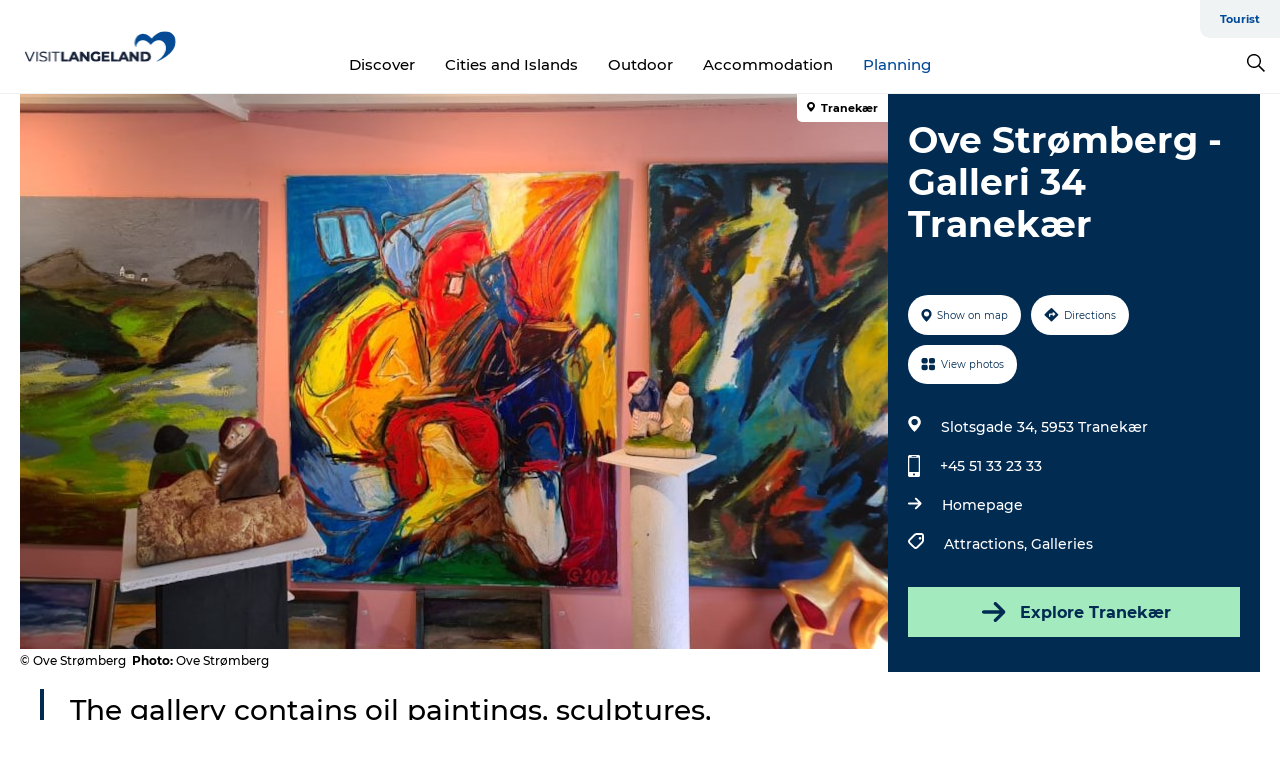

--- FILE ---
content_type: text/html; charset=utf-8
request_url: https://www.govisitlangeland.com/langeland/plan-journey/ove-stromberg-galleri-34-tranekaer-gdk1120480
body_size: 27767
content:
<!DOCTYPE html><html lang="en" class=""><head><meta charSet="UTF-8"/><meta http-equiv="X-UA-Compatible" content="IE=edge"/><meta name="viewport" content="width=device-width, initial-scale=1.0, maximum-scale=1.0"/><title>Ove Strømberg | www.my-langeland.com</title><meta name="title" content="Ove Strømberg | www.my-langeland.com"/><meta name="description" content="The gallery contains oil paintings, sculptures, installations, elves and stone figures."/><meta name="keywords" content="https://files.guidedanmark.org/files/464/250996_Ove_Strmberg_4.jpg"/><link rel="canonical" href="https://www.govisitlangeland.com/langeland/plan-journey/ove-stromberg-galleri-34-tranekaer-gdk1120480"/><link rel="image_src" href="https://files.guidedanmark.org/files/464/250996_Ove_Strmberg_4.jpg"/><meta property="og:site_name" content="VisitLangeland"/><meta property="og:url" content="https://www.govisitlangeland.com/langeland/plan-journey/ove-stromberg-galleri-34-tranekaer-gdk1120480"/><meta property="og:image" content="https://files.guidedanmark.org/files/464/250996_Ove_Strmberg_4.jpg"/><meta property="og:image:url" content="https://files.guidedanmark.org/files/464/250996_Ove_Strmberg_4.jpg"/><meta name="twitter:card" content="summary_large_image"/><meta name="twitter:title" content="Ove Strømberg | www.my-langeland.com"/><meta name="twitter:description" content="The gallery contains oil paintings, sculptures, installations, elves and stone figures."/><meta name="twitter:url" content="https://www.govisitlangeland.com/langeland/plan-journey/ove-stromberg-galleri-34-tranekaer-gdk1120480"/><meta name="twitter:image" content="https://files.guidedanmark.org/files/464/250996_Ove_Strmberg_4.jpg"/><script type="application/ld+json">{"@context":"https://schema.org","@graph":[{"@type":"Product","telephone":"+45 51 33 23 33","name":"Ove Strømberg - Galleri 34 Tranekær","address":{"@type":"PostalAddress","streetAddress":"Slotsgade 34","postalCode":"5953"},"geo":{"@type":"GeoCoordinates","latitude":"54.99775105","longitude":"10.84779157"},"image":{"@type":"ImageObject","url":"https://files.guidedanmark.org/files/464/250996_Ove_Strmberg_4.jpg"}}]}</script><meta name="google-site-verification" content="f_Se5fbxSh78B91hAQhqnz92xxfeEQS--Uy5uAAjm38"/><script>dataLayer=[];</script><script class="google-tag-manager">
              (function(w,d,s,l,i){w[l]=w[l]||[];w[l].push({'gtm.start':
                new Date().getTime(),event:'gtm.js'});var f=d.getElementsByTagName(s)[0],
                j=d.createElement(s),dl=l!='dataLayer'?'&l='+l:'';j.async=true;j.src=
                'https://www.googletagmanager.com/gtm.js?id='+i+dl;f.parentNode.insertBefore(j,f);
              })(window,document,'script','dataLayer','GTM-MVSQ676');
                </script><script class="google-tag-manager">
          (function(w,d,s,l,i){w[l]=w[l]||[];w[l].push({'gtm.start':
            new Date().getTime(),event:'gtm.js'});var f=d.getElementsByTagName(s)[0],
            j=d.createElement(s),dl=l!='dataLayer'?'&l='+l:'';j.async=true;j.src=
            'https://www.googletagmanager.com/gtm.js?id='+i+dl;f.parentNode.insertBefore(j,f);
          })(window,document,'script','dataLayer','GTM-PFBDMCW');
            </script><script id="CookieConsent" src="https://policy.app.cookieinformation.com/uc.js" data-culture="EN" type="text/javascript" defer="" async=""></script><script src="https://www.google.com/recaptcha/api.js?render=re6LdFXywaAAAAAI7qwLGxTysY4Zc3X8OaZ6QR9pXU_site_key" async=""></script><link rel="icon" href="/sites/govisitlangeland.com/files/icons/VisitLangeland_favicon.ico" type="image/x-icon"/><meta name="next-head-count" content="26"/><link rel="preload" href="/_next/static/media/8858de35be6d63bd-s.p.ttf" as="font" type="font/ttf" crossorigin="anonymous" data-next-font="size-adjust"/><link rel="preload" href="/_next/static/media/ade88f670a4a93e2-s.p.woff2" as="font" type="font/woff2" crossorigin="anonymous" data-next-font="size-adjust"/><link rel="preload" href="/_next/static/media/7f4e2cacbacd7c77-s.p.woff" as="font" type="font/woff" crossorigin="anonymous" data-next-font="size-adjust"/><link rel="preload" href="/_next/static/media/fe6ff1c8e748122a-s.p.woff2" as="font" type="font/woff2" crossorigin="anonymous" data-next-font="size-adjust"/><link rel="preload" href="/_next/static/media/9671873632b769ea-s.p.woff2" as="font" type="font/woff2" crossorigin="anonymous" data-next-font="size-adjust"/><link rel="preload" href="/_next/static/media/0020fb129ebc950b-s.p.woff2" as="font" type="font/woff2" crossorigin="anonymous" data-next-font="size-adjust"/><link rel="preload" href="/_next/static/css/f9783be563079af7.css" as="style"/><link rel="stylesheet" href="/_next/static/css/f9783be563079af7.css" data-n-g=""/><noscript data-n-css=""></noscript><script defer="" nomodule="" src="/_next/static/chunks/polyfills-78c92fac7aa8fdd8.js"></script><script defer="" src="/_next/static/chunks/24434.2d78b39796aef039.js"></script><script defer="" src="/_next/static/chunks/90180.2cd874d1f8a55392.js"></script><script defer="" src="/_next/static/chunks/89311.d4a83a9b96968818.js"></script><script defer="" src="/_next/static/chunks/52576.7c1155037314c9e5.js"></script><script defer="" src="/_next/static/chunks/69305.95e9ec2f7430440a.js"></script><script defer="" src="/_next/static/chunks/16487.c8405206fde0bf11.js"></script><script defer="" src="/_next/static/chunks/61263.cd3f37a049f1982f.js"></script><script defer="" src="/_next/static/chunks/75fc9c18-295119e68f43c671.js"></script><script defer="" src="/_next/static/chunks/22135.5b23275e4359771f.js"></script><script defer="" src="/_next/static/chunks/88035.a55b00c408bb73af.js"></script><script defer="" src="/_next/static/chunks/77654.f3f2dda92b6acb47.js"></script><script defer="" src="/_next/static/chunks/33996.2229128561d62e70.js"></script><script defer="" src="/_next/static/chunks/38606.c791e11a42e15f83.js"></script><script defer="" src="/_next/static/chunks/73999.f214e8f8ebe5101d.js"></script><script defer="" src="/_next/static/chunks/66518.8241159cdeb0e19e.js"></script><script defer="" src="/_next/static/chunks/42911.663eb074ad65fed6.js"></script><script defer="" src="/_next/static/chunks/7969.600288e47a18f32f.js"></script><script defer="" src="/_next/static/chunks/20349.72af27da3c31588d.js"></script><script defer="" src="/_next/static/chunks/6462.c12763e89d8a44ae.js"></script><script defer="" src="/_next/static/chunks/84041.d231d3637cdb2731.js"></script><script defer="" src="/_next/static/chunks/32299.3c4b62ae9e1c2bb9.js"></script><script src="/_next/static/chunks/webpack-63856f52277dde65.js" defer=""></script><script src="/_next/static/chunks/framework-f0918f007280e2a4.js" defer=""></script><script src="/_next/static/chunks/main-e4ec7a994fac8df8.js" defer=""></script><script src="/_next/static/chunks/pages/_app-dfcb281616405551.js" defer=""></script><script src="/_next/static/chunks/72776-dd4a5de0c04d1828.js" defer=""></script><script src="/_next/static/chunks/51294-05c6ba5fe17e3586.js" defer=""></script><script src="/_next/static/chunks/pages/drupal-f757f6edd3d96ab6.js" defer=""></script><script src="/_next/static/kcTTT74bUDEUWe3UTljfD/_buildManifest.js" defer=""></script><script src="/_next/static/kcTTT74bUDEUWe3UTljfD/_ssgManifest.js" defer=""></script><style data-styled="" data-styled-version="6.0.5">.DXzNc a{padding:6px;position:absolute;top:-40px;left:0px;color:#333;border-right:1px solid #7c9fcc;border-bottom:1px solid #7c9fcc;border-bottom-right-radius:8px;background:#004a98;-webkit-transition:top 1s ease-out;transition:top 1s ease-out;z-index:100;}/*!sc*/
.DXzNc a:focus{position:absolute;left:0px;top:0px;-webkit-transition:top 0.1s ease-in;transition:top 0.1s ease-in;}/*!sc*/
@media (prefers-reduced-motion: reduce){.DXzNc a{transition-duration:0.001ms!important;}}/*!sc*/
@media print{.DXzNc{display:none;}}/*!sc*/
data-styled.g4[id="sc-521c778a-3"]{content:"DXzNc,"}/*!sc*/
.fnpHaN{background-color:#FFF;}/*!sc*/
data-styled.g12[id="sc-1c46d5dd-5"]{content:"fnpHaN,"}/*!sc*/
.eaWpYo{width:100%;height:65px;background-color:#004a98;display:flex;justify-content:center;align-content:center;align-items:center;}/*!sc*/
data-styled.g13[id="sc-1c46d5dd-6"]{content:"eaWpYo,"}/*!sc*/
.kjVbdK{font-size:14px;font-weight:bold;line-height:18px;color:white;}/*!sc*/
data-styled.g14[id="sc-1c46d5dd-7"]{content:"kjVbdK,"}/*!sc*/
.iMgDDq{padding:0 7px;display:flex;justify-content:center;align-items:center;align-content:center;}/*!sc*/
.iMgDDq a{color:white;display:inline-block;padding:0 7px;}/*!sc*/
.iMgDDq svg path{fill:white;}/*!sc*/
.iMgDDq a[title="tiktok"]>svg{width:20px;height:20px;}/*!sc*/
.iMgDDq a[title="tiktok"]{padding-left:2px!important;}/*!sc*/
data-styled.g15[id="sc-1c46d5dd-8"]{content:"iMgDDq,"}/*!sc*/
.buaBos{border-top:2px solid rgb(231, 234, 236);padding:15px 0px;margin-top:40px;display:flex;align-items:center;align-content:center;font-size:14px;}/*!sc*/
@media (max-width: 47.9375em){.buaBos{font-size:12px;flex-direction:column;}}/*!sc*/
data-styled.g16[id="sc-1c46d5dd-9"]{content:"buaBos,"}/*!sc*/
.hoBcaJ{display:flex;align-content:center;align-items:center;}/*!sc*/
@media (max-width: 47.9375em){.hoBcaJ{margin:10px 0 20px;}}/*!sc*/
@media (min-width: 48em){.hoBcaJ{margin:0 20px;flex:1;}}/*!sc*/
.hoBcaJ a{cursor:pointer;margin:0 20px;color:#000;}/*!sc*/
.hoBcaJ a:hover{color:#004a98;}/*!sc*/
data-styled.g18[id="sc-1c46d5dd-11"]{content:"hoBcaJ,"}/*!sc*/
.dTjGyd{padding:20px 0;}/*!sc*/
@media (max-width: 47.9375em){.dTjGyd{font-size:14px;}}/*!sc*/
data-styled.g19[id="sc-1c46d5dd-12"]{content:"dTjGyd,"}/*!sc*/
.ciIioz h2{font-size:14px;font-weight:700;margin-bottom:20px;}/*!sc*/
data-styled.g20[id="sc-1c46d5dd-13"]{content:"ciIioz,"}/*!sc*/
.dDEHdA{list-style:none;padding:0;}/*!sc*/
.dDEHdA li{margin:15px 0;}/*!sc*/
.dDEHdA a{color:#000;}/*!sc*/
.dDEHdA a:hover{color:#004a98;}/*!sc*/
data-styled.g21[id="sc-1c46d5dd-14"]{content:"dDEHdA,"}/*!sc*/
.kKnrtv{position:relative;border-bottom:1px solid rgb(240, 241, 243);background-color:#FFF;width:100vw;top:0;transition:all 0.3s;}/*!sc*/
.kKnrtv >div{display:flex;align-items:center;height:100%;}/*!sc*/
.kKnrtv.sticky{position:fixed;z-index:20;}/*!sc*/
@media print{.kKnrtv.sticky{display:none;}}/*!sc*/
@media (max-width: 47.9375em){.kKnrtv{height:44px;}}/*!sc*/
data-styled.g37[id="sc-1c46d5dd-30"]{content:"kKnrtv,"}/*!sc*/
.jOAfxs{width:200px;padding:6px 20px;position:sticky;top:0;}/*!sc*/
.jOAfxs img{max-width:100%;max-height:50px;}/*!sc*/
data-styled.g38[id="sc-1c46d5dd-31"]{content:"jOAfxs,"}/*!sc*/
.KfUFB{flex:1;display:flex;flex-direction:column;height:100%;}/*!sc*/
.KfUFB a{text-decoration:none;color:#000;}/*!sc*/
.KfUFB a:hover{color:#004a98;}/*!sc*/
data-styled.g58[id="sc-1c46d5dd-51"]{content:"KfUFB,"}/*!sc*/
.chQzvJ{align-self:flex-end;border-bottom-left-radius:10px;background-color:#eff3f4;}/*!sc*/
.chQzvJ ul{padding:0 10px;margin:0;}/*!sc*/
.chQzvJ ul li{display:inline-block;list-style:none;}/*!sc*/
.chQzvJ ul li.inactive >a{display:none;}/*!sc*/
.chQzvJ ul li.active >a{color:#004a98;}/*!sc*/
.chQzvJ ul li a{display:block;font-size:11px;font-weight:bold;padding:12px 10px;}/*!sc*/
data-styled.g59[id="sc-1c46d5dd-52"]{content:"chQzvJ,"}/*!sc*/
.jGkcqt{align-self:center;flex:1;display:flex;width:100%;position:relative;top:0;background-color:#FFF;}/*!sc*/
.jGkcqt ul{padding:0;}/*!sc*/
.jGkcqt ul.secondary-menu{flex:1;text-align:center;}/*!sc*/
.jGkcqt ul.search-menu{min-width:200px;text-align:right;}/*!sc*/
.jGkcqt ul li{display:inline-block;vertical-align:middle;list-style:none;padding:0 15px;}/*!sc*/
.jGkcqt ul li a{font-size:15px;padding:0;}/*!sc*/
.jGkcqt ul li.active >a{color:#004a98;}/*!sc*/
data-styled.g60[id="sc-1c46d5dd-53"]{content:"jGkcqt,"}/*!sc*/
.bPiEZp{cursor:pointer;}/*!sc*/
.bPiEZp span{display:none;}/*!sc*/
data-styled.g68[id="sc-1c46d5dd-61"]{content:"bPiEZp,"}/*!sc*/
.jWQKaT{display:flex;justify-content:space-between;align-content:center;align-items:center;}/*!sc*/
.jWQKaT >div{margin:10px 0;}/*!sc*/
data-styled.g69[id="sc-1c46d5dd-62"]{content:"jWQKaT,"}/*!sc*/
html{line-height:1.15;-webkit-text-size-adjust:100%;}/*!sc*/
body{margin:0;}/*!sc*/
main{display:block;}/*!sc*/
h1{font-size:2em;margin:0.67em 0;}/*!sc*/
hr{box-sizing:content-box;height:0;overflow:visible;}/*!sc*/
pre{font-family:monospace,monospace;font-size:1em;}/*!sc*/
a{background-color:transparent;}/*!sc*/
abbr[title]{border-bottom:none;text-decoration:underline;text-decoration:underline dotted;}/*!sc*/
b,strong{font-weight:bolder;}/*!sc*/
code,kbd,samp{font-family:monospace,monospace;font-size:1em;}/*!sc*/
small{font-size:80%;}/*!sc*/
sub,sup{font-size:75%;line-height:0;position:relative;vertical-align:baseline;}/*!sc*/
sub{bottom:-0.25em;}/*!sc*/
sup{top:-0.5em;}/*!sc*/
img{border-style:none;}/*!sc*/
button,input,optgroup,select,textarea{font-family:inherit;font-size:100%;line-height:1.15;margin:0;}/*!sc*/
button,input{overflow:visible;}/*!sc*/
button,select{text-transform:none;}/*!sc*/
button,[type="button"],[type="reset"],[type="submit"]{-webkit-appearance:button;}/*!sc*/
button::-moz-focus-inner,[type="button"]::-moz-focus-inner,[type="reset"]::-moz-focus-inner,[type="submit"]::-moz-focus-inner{border-style:none;padding:0;}/*!sc*/
button:-moz-focusring,[type="button"]:-moz-focusring,[type="reset"]:-moz-focusring,[type="submit"]:-moz-focusring{outline:1px dotted ButtonText;}/*!sc*/
fieldset{padding:0.35em 0.75em 0.625em;}/*!sc*/
legend{box-sizing:border-box;color:inherit;display:table;max-width:100%;padding:0;white-space:normal;}/*!sc*/
progress{vertical-align:baseline;}/*!sc*/
textarea{overflow:auto;}/*!sc*/
[type="checkbox"],[type="radio"]{box-sizing:border-box;padding:0;}/*!sc*/
[type="number"]::-webkit-inner-spin-button,[type="number"]::-webkit-outer-spin-button{height:auto;}/*!sc*/
[type="search"]{-webkit-appearance:textfield;outline-offset:-2px;}/*!sc*/
[type="search"]::-webkit-search-decoration{-webkit-appearance:none;}/*!sc*/
::-webkit-file-upload-button{-webkit-appearance:button;font:inherit;}/*!sc*/
details{display:block;}/*!sc*/
summary{display:list-item;}/*!sc*/
template{display:none;}/*!sc*/
[hidden]{display:none;}/*!sc*/
data-styled.g70[id="sc-global-ecVvVt1"]{content:"sc-global-ecVvVt1,"}/*!sc*/
*{box-sizing:border-box;}/*!sc*/
*:before,*:after{box-sizing:border-box;}/*!sc*/
body{font-family:'Montserrat',Verdana,Arial,sans-serif;color:#000;background-color:#FFF;line-height:1.3;font-weight:500;width:100%;max-width:100vw;overflow-x:hidden;}/*!sc*/
body.freeze-scroll{overflow:hidden;}/*!sc*/
@media (max-width: 47.9375em){body{margin-top:44px;}}/*!sc*/
p:last-child{margin-top:0;}/*!sc*/
img{display:block;max-width:100%;height:auto;}/*!sc*/
.text-container a{text-decoration:underline;}/*!sc*/
a{text-decoration:none;color:#004a98;transition:all 0.3s;}/*!sc*/
a:hover{color:#004a98;}/*!sc*/
a.link-icon:before{content:"";display:inline-block;width:18px;height:18px;background-size:100%;background-color:#004a98;background-position:center;background-repeat:no-repeat;margin-right:4px;position:relative;}/*!sc*/
a.link-icon.link-internal:before{top:4px;background-image:url(/static/images/svg/internalLinkMask.svg);}/*!sc*/
a.link-icon.link-mailto:before,a.link-icon.link-external:before{background-image:url(/static/images/svg/linkoutMaskWhite.svg);}/*!sc*/
.paragraph{margin-top:40px;margin-bottom:40px;}/*!sc*/
.paragraph:first-child{margin-top:0;}/*!sc*/
.text-align-right{text-align:right;}/*!sc*/
.text-align-left{text-align:left;}/*!sc*/
.text-align-center{text-align:center;}/*!sc*/
.text-align-justify{text-align:justify;}/*!sc*/
.txt-size-regular{font-weight:400;}/*!sc*/
.txt-size-medium{font-weight:500;}/*!sc*/
.txt-size-bold{font-weight:600;}/*!sc*/
.txt-size-semi-bold{font-weight:700;}/*!sc*/
@keyframes menuOpen{from{height:0px;}to{height:calc(100vh - 100%);}}/*!sc*/
@keyframes highlight{from{background-color:rgba(0,0,0,0.1);}to{background-color:rgba(0,0,0,0);}}/*!sc*/
@media (max-width: 47.9375em){.paragraph.paragraph--columns-2 .paragraph.paragraph--highlight-image,.paragraph.paragraph--columns-3 .paragraph.paragraph--highlight-image{margin-left:-20px;margin-right:-20px;}}/*!sc*/
data-styled.g71[id="sc-global-kxOjPr1"]{content:"sc-global-kxOjPr1,"}/*!sc*/
.jBVDfF{position:fixed;font-size:1px;color:#fff;width:1px;height:1px;overflow:hidden;top:-1px;left:-1px;z-index:99999;}/*!sc*/
data-styled.g72[id="sc-6945e261-0"]{content:"jBVDfF,"}/*!sc*/
.camETg{display:inline-block;width:40px;height:40px;background-size:cover;background-position:center;border-radius:50%;margin-bottom:10px;}/*!sc*/
@media (min-width: 48em){.camETg{margin-bottom:0;margin-right:20px;}}/*!sc*/
.camETg.small{width:16px;height:16px;margin-right:10px;}/*!sc*/
data-styled.g281[id="sc-d279e38c-29"]{content:"camETg,"}/*!sc*/
.enWcTi{padding:14px 15px;cursor:pointer;border:1px solid rgb(225, 226, 227);background-color:rgb(234, 236, 238);display:flex;align-content:center;align-items:center;width:100%;}/*!sc*/
@media (min-width: 48em){.enWcTi{width:30%;}}/*!sc*/
.enWcTi .language-name{flex:1;}/*!sc*/
.enWcTi:after{height:11px;width:11px;border-top:1px solid rgb(193, 196, 199);border-right:1px solid rgb(193, 196, 199);transform:rotate(45deg);content:"";display:block;}/*!sc*/
data-styled.g283[id="sc-d279e38c-31"]{content:"enWcTi,"}/*!sc*/
.gEMIVp{position:relative;padding-left:20px;padding-right:20px;}/*!sc*/
.gEMIVp.xs-1{width:8.33333%;min-width:8.33333%;}/*!sc*/
.gEMIVp.xs-2{width:16.66667%;min-width:16.66667%;}/*!sc*/
.gEMIVp.xs-3{width:25.00000%;min-width:25.00000%;}/*!sc*/
.gEMIVp.xs-4{width:33.33333%;min-width:33.33333%;}/*!sc*/
.gEMIVp.xs-5{width:41.66667%;min-width:41.66667%;}/*!sc*/
.gEMIVp.xs-6{width:50.00000%;min-width:50.00000%;}/*!sc*/
.gEMIVp.xs-7{width:58.33333%;min-width:58.33333%;}/*!sc*/
.gEMIVp.xs-8{width:66.66667%;min-width:66.66667%;}/*!sc*/
.gEMIVp.xs-9{width:75.00000%;min-width:75.00000%;}/*!sc*/
.gEMIVp.xs-10{width:83.33333%;min-width:83.33333%;}/*!sc*/
.gEMIVp.xs-11{width:91.66667%;min-width:91.66667%;}/*!sc*/
.gEMIVp.xs-12{width:100.00000%;min-width:100.00000%;}/*!sc*/
@media (min-width: 23.5em){.gEMIVp.sm-1{width:8.33333%;min-width:8.33333%;}.gEMIVp.sm-2{width:16.66667%;min-width:16.66667%;}.gEMIVp.sm-3{width:25.00000%;min-width:25.00000%;}.gEMIVp.sm-4{width:33.33333%;min-width:33.33333%;}.gEMIVp.sm-5{width:41.66667%;min-width:41.66667%;}.gEMIVp.sm-6{width:50.00000%;min-width:50.00000%;}.gEMIVp.sm-7{width:58.33333%;min-width:58.33333%;}.gEMIVp.sm-8{width:66.66667%;min-width:66.66667%;}.gEMIVp.sm-9{width:75.00000%;min-width:75.00000%;}.gEMIVp.sm-10{width:83.33333%;min-width:83.33333%;}.gEMIVp.sm-11{width:91.66667%;min-width:91.66667%;}.gEMIVp.sm-12{width:100.00000%;min-width:100.00000%;}}/*!sc*/
@media (min-width: 48em){.gEMIVp.md-1{width:8.33333%;min-width:8.33333%;}.gEMIVp.md-2{width:16.66667%;min-width:16.66667%;}.gEMIVp.md-3{width:25.00000%;min-width:25.00000%;}.gEMIVp.md-4{width:33.33333%;min-width:33.33333%;}.gEMIVp.md-5{width:41.66667%;min-width:41.66667%;}.gEMIVp.md-6{width:50.00000%;min-width:50.00000%;}.gEMIVp.md-7{width:58.33333%;min-width:58.33333%;}.gEMIVp.md-8{width:66.66667%;min-width:66.66667%;}.gEMIVp.md-9{width:75.00000%;min-width:75.00000%;}.gEMIVp.md-10{width:83.33333%;min-width:83.33333%;}.gEMIVp.md-11{width:91.66667%;min-width:91.66667%;}.gEMIVp.md-12{width:100.00000%;min-width:100.00000%;}}/*!sc*/
@media (min-width: 64em){.gEMIVp.lg-1{width:8.33333%;min-width:8.33333%;}.gEMIVp.lg-2{width:16.66667%;min-width:16.66667%;}.gEMIVp.lg-3{width:25.00000%;min-width:25.00000%;}.gEMIVp.lg-4{width:33.33333%;min-width:33.33333%;}.gEMIVp.lg-5{width:41.66667%;min-width:41.66667%;}.gEMIVp.lg-6{width:50.00000%;min-width:50.00000%;}.gEMIVp.lg-7{width:58.33333%;min-width:58.33333%;}.gEMIVp.lg-8{width:66.66667%;min-width:66.66667%;}.gEMIVp.lg-9{width:75.00000%;min-width:75.00000%;}.gEMIVp.lg-10{width:83.33333%;min-width:83.33333%;}.gEMIVp.lg-11{width:91.66667%;min-width:91.66667%;}.gEMIVp.lg-12{width:100.00000%;min-width:100.00000%;}}/*!sc*/
@media (min-width: 82.5em){.gEMIVp.xl-1{width:8.33333%;min-width:8.33333%;}.gEMIVp.xl-2{width:16.66667%;min-width:16.66667%;}.gEMIVp.xl-3{width:25.00000%;min-width:25.00000%;}.gEMIVp.xl-4{width:33.33333%;min-width:33.33333%;}.gEMIVp.xl-5{width:41.66667%;min-width:41.66667%;}.gEMIVp.xl-6{width:50.00000%;min-width:50.00000%;}.gEMIVp.xl-7{width:58.33333%;min-width:58.33333%;}.gEMIVp.xl-8{width:66.66667%;min-width:66.66667%;}.gEMIVp.xl-9{width:75.00000%;min-width:75.00000%;}.gEMIVp.xl-10{width:83.33333%;min-width:83.33333%;}.gEMIVp.xl-11{width:91.66667%;min-width:91.66667%;}.gEMIVp.xl-12{width:100.00000%;min-width:100.00000%;}}/*!sc*/
data-styled.g328[id="sc-bb566763-28"]{content:"gEMIVp,"}/*!sc*/
.hPpxAZ{width:100%;max-width:100%;margin-right:auto;margin-left:auto;padding-left:1.25em;padding-right:1.25em;transition:all 0.3s;}/*!sc*/
@media (min-width: 23.5em){.hPpxAZ{width:100%;}}/*!sc*/
@media (min-width: 48em){.hPpxAZ{width:46.75em;}}/*!sc*/
@media (min-width: 64em){.hPpxAZ{width:61.5em;}}/*!sc*/
@media (min-width: 82.5em){.hPpxAZ{width:80em;}}/*!sc*/
data-styled.g329[id="sc-bb566763-29"]{content:"hPpxAZ,"}/*!sc*/
.kLBSZd{max-width:1450px;margin-right:auto;margin-left:auto;padding-left:1.25em;padding-right:1.25em;transition:all 0.3s;}/*!sc*/
.kLBSZd.no-padding{padding:0;}/*!sc*/
data-styled.g339[id="sc-bb566763-39"]{content:"kLBSZd,"}/*!sc*/
.cBBUa-D{display:flex;flex-direction:row;flex-wrap:wrap;margin-left:-20px;margin-right:-20px;min-width:100%;}/*!sc*/
data-styled.g374[id="sc-bb566763-74"]{content:"cBBUa-D,"}/*!sc*/
.bAZmJe{max-width:800px;margin-right:auto;margin-left:auto;padding-left:1.25em;padding-right:1.25em;}/*!sc*/
.bAZmJe.text-left{margin-left:0;padding-left:0;text-align:left;}/*!sc*/
.bAZmJe.text-right{margin-right:0;padding-right:0;text-align:right;}/*!sc*/
.bAZmJe.text-center{text-align:center;}/*!sc*/
.bAZmJe h1{font-weight:900;font-size:40px;letter-spacing:-0.5px;}/*!sc*/
@media (max-width: 47.9375em){.bAZmJe h1{font-size:26px;}}/*!sc*/
.bAZmJe h2{font-weight:700;font-size:25px;letter-spacing:-0.5px;}/*!sc*/
@media (max-width: 47.9375em){.bAZmJe h2{font-size:19px;}}/*!sc*/
.bAZmJe h3,.bAZmJe h4{font-weight:700;font-size:18px;letter-spacing:-0.5px;}/*!sc*/
@media (max-width: 47.9375em){.bAZmJe h3,.bAZmJe h4{font-size:16px;}}/*!sc*/
data-styled.g390[id="sc-bb566763-90"]{content:"bAZmJe,"}/*!sc*/
@media (max-width: 47.9375em){.bPGLSi{padding-left:0;padding-right:0;}}/*!sc*/
data-styled.g459[id="sc-f8176ca3-0"]{content:"bPGLSi,"}/*!sc*/
.igLRvm{padding-bottom:2.5em;}/*!sc*/
.igLRvm .padding-0{padding:0;}/*!sc*/
@media (max-width: 63.9375em){.igLRvm{margin-top:55px;}}/*!sc*/
data-styled.g460[id="sc-f8176ca3-1"]{content:"igLRvm,"}/*!sc*/
.iaWucu{width:70%;display:flex;}/*!sc*/
@media (max-width: 63.9375em){.iaWucu{width:65%;}}/*!sc*/
@media (max-width: 47.9375em){.iaWucu{width:100%;}}/*!sc*/
data-styled.g461[id="sc-f8176ca3-2"]{content:"iaWucu,"}/*!sc*/
@media (max-width: 47.9375em){.hiHBVT{width:100%;}}/*!sc*/
data-styled.g462[id="sc-f8176ca3-3"]{content:"hiHBVT,"}/*!sc*/
@media (max-width: 47.9375em){.dTQpbO{padding-left:0;padding-right:0;}}/*!sc*/
data-styled.g463[id="sc-f8176ca3-4"]{content:"dTQpbO,"}/*!sc*/
.kTabag{width:70%;height:555px;min-height:555px;position:relative;float:left;margin-bottom:40px;}/*!sc*/
@media (max-width: 63.9375em){.kTabag{width:65%;}}/*!sc*/
@media (max-width: 47.9375em){.kTabag{width:100%;height:210px;min-height:210px;margin-bottom:0;float:none;}}/*!sc*/
data-styled.g464[id="sc-f8176ca3-5"]{content:"kTabag,"}/*!sc*/
.eymwOi{height:100%;width:100%;position:relative;}/*!sc*/
.eymwOi img{width:100%;height:100%;object-fit:cover;}/*!sc*/
.eymwOi span{z-index:1;position:absolute;top:0;left:0;background:#a3eabf;color:#07203b;padding:11px 10px;border-radius:0 0 5px 0;font-size:10px;font-weight:bold;line-height:11px;}/*!sc*/
data-styled.g465[id="sc-f8176ca3-6"]{content:"eymwOi,"}/*!sc*/
.kKgnec{width:30%;background-color:#022b52;padding:25px 35px 20px 35px;color:#ffffff;float:right;position:relative;}/*!sc*/
@media (max-width: 82.4375em){.kKgnec{padding:25px 20px 20px 20px;}}/*!sc*/
@media (max-width: 63.9375em){.kKgnec{width:35%;}}/*!sc*/
@media (max-width: 47.9375em){.kKgnec{width:100%;float:none;position:inherit;text-align:center;padding:50px 20px 20px 20px;}}/*!sc*/
data-styled.g467[id="sc-f8176ca3-8"]{content:"kKgnec,"}/*!sc*/
.iVLTu{position:sticky;top:55px;padding:30px 35px 35px 35px;}/*!sc*/
@media (max-width: 82.4375em){.iVLTu{padding:30px 20px 35px 20px;}}/*!sc*/
@media (max-width: 63.9375em){.iVLTu{width:35%;}}/*!sc*/
@media (max-width: 47.9375em){.iVLTu{width:100%;position:inherit;padding:30px 20px 30px 20px;}}/*!sc*/
data-styled.g468[id="sc-f8176ca3-9"]{content:"iVLTu,"}/*!sc*/
.kGVlIW{font-size:36px;line-height:42px;margin:0;}/*!sc*/
@media (max-width: 47.9375em){.kGVlIW{font-size:26px;line-height:32px;}}/*!sc*/
data-styled.g472[id="sc-f8176ca3-13"]{content:"kGVlIW,"}/*!sc*/
.julIoh{display:flex;flex-wrap:wrap;justify-content:flex-start;margin:0 0 20px 0;}/*!sc*/
@media (max-width: 23.4375em){.julIoh{width:100%;justify-content:space-around;margin:0 -10px 20px -10px;width:auto;}}/*!sc*/
data-styled.g473[id="sc-f8176ca3-14"]{content:"julIoh,"}/*!sc*/
.fefxPf{padding:30px 0 0 0;}/*!sc*/
.fefxPf:empty{padding:0;}/*!sc*/
.fefxPf button{margin:0 0 20px 0!important;}/*!sc*/
.fefxPf a:last-child button{margin-bottom:0px!important;}/*!sc*/
data-styled.g474[id="sc-f8176ca3-15"]{content:"fefxPf,"}/*!sc*/
.gtssAg{cursor:pointer;display:flex;justify-content:center;align-items:center;border:none;color:#022b52;}/*!sc*/
.gtssAg:last-of-type{margin:0 0 10px 0;}/*!sc*/
data-styled.g475[id="sc-f8176ca3-16"]{content:"gtssAg,"}/*!sc*/
.hiXYwN{border-radius:35px;background:#ffffff;margin:0 10px 10px 0;padding:0;}/*!sc*/
.hiXYwN svg{margin:0 5px 0 0;}/*!sc*/
.hiXYwN svg path{fill:#022b52;}/*!sc*/
.hiXYwN .btn-round-content{padding:13px;margin:0;color:inherit;font-size:10px;line-height:11px;display:flex;justify-content:center;align-items:center;}/*!sc*/
@media (max-width: 23.4375em){.hiXYwN{margin:0 0 10px 0;}.hiXYwN .btn-round-content{padding:13px 10px;}}/*!sc*/
data-styled.g476[id="sc-f8176ca3-17"]{content:"hiXYwN,"}/*!sc*/
.kIlebw{z-index:9;position:relative;}/*!sc*/
.kIlebw.no-image{margin-top:0;}/*!sc*/
data-styled.g478[id="sc-f8176ca3-19"]{content:"kIlebw,"}/*!sc*/
.byCEMc{padding:0 40px 0 30px;font-size:28px;line-height:42px;text-align:left;margin-bottom:50px;position:relative;}/*!sc*/
.byCEMc:before{content:" ";position:absolute;left:0;height:100%;width:4px;background-color:#022b52;}/*!sc*/
@media (max-width: 47.9375em){.byCEMc{font-size:18px;line-height:30px;margin-bottom:0;}}/*!sc*/
data-styled.g479[id="sc-f8176ca3-20"]{content:"byCEMc,"}/*!sc*/
.jiBwhG{font-size:18px;line-height:28px;margin-top:15px;margin-bottom:25px;word-break:break-word;}/*!sc*/
@media (max-width: 47.9375em){.jiBwhG{font-size:16px;line-height:26px;}}/*!sc*/
.jiBwhG a{word-break:break-word;}/*!sc*/
.jiBwhG h1,.jiBwhG h2,.jiBwhG h3,.jiBwhG h4{margin:23px 0 10px 0;}/*!sc*/
.jiBwhG h2{font-size:21px;line-height:25px;}/*!sc*/
.jiBwhG p{margin:0 0 18px 0;}/*!sc*/
@media (max-width: 47.9375em){.jiBwhG p{margin:0 0 16px 0;}}/*!sc*/
data-styled.g480[id="sc-f8176ca3-21"]{content:"jiBwhG,"}/*!sc*/
.fuXQAW{font-size:12px;line-height:13px;margin:5px 0 0 0;}/*!sc*/
.fuXQAW span{font-weight:bold;}/*!sc*/
@media (max-width: 47.9375em){.fuXQAW{color:#aabccd;text-align:center;background-color:#022b52;margin:0;padding:5px 0 0 0;}}/*!sc*/
data-styled.g481[id="sc-f8176ca3-22"]{content:"fuXQAW,"}/*!sc*/
</style></head><body><div id="__next"><main class="__className_9cab95"><div class="sc-6945e261-0 jBVDfF"> </div><div class="sc-521c778a-3 DXzNc"><a href="#maincontent">Skip to main content</a></div><div id="sticky-header-wrap" class="sc-1c46d5dd-30 kKnrtv"><div class="sc-bb566763-39 kLBSZd no-padding container"><div class="sc-1c46d5dd-31 jOAfxs"><a class="link-internal" title="Go to homepage" href="/"><img alt="VisitLangeland" width="160" height="31" src="/sites/govisitlangeland.com/files/2021-10/visitlangeland-logo-2021.png" fetchpriority="auto" loading="lazy"/></a></div><div class="sc-1c46d5dd-51 KfUFB"><div class="sc-1c46d5dd-52 chQzvJ"><ul class="menu primary-menu"><li class="active"><a class="link-internal" href="/">Tourist</a></li></ul></div><div class="sc-1c46d5dd-53 jGkcqt"><ul class="menu secondary-menu"><li class=""><a class="link-internal" href="/discover">Discover</a></li><li class=""><a class="link-internal" href="/area">Cities and Islands</a></li><li class=""><a class="link-internal" href="/outdoor">Outdoor</a></li><li class=""><a class="link-internal" href="/accommodation">Accommodation</a></li><li class="active"><a class="link-internal" href="/explore">Planning</a></li></ul><ul class="menu search-menu"><li><a tabindex="0" class="sc-1c46d5dd-61 bPiEZp"><svg xmlns="http://www.w3.org/2000/svg" version="1.1" viewBox="0 0 18.508 18.508" width="18"><path d="M 12.264 2.111 C 10.856 0.704 9.164 0 7.188 0 C 5.21 0 3.518 0.704 2.11 2.111 C 0.704 3.52 0 5.211 0 7.187 c 0 1.977 0.704 3.67 2.111 5.077 c 1.408 1.407 3.1 2.111 5.076 2.111 c 1.708 0 3.22 -0.54 4.538 -1.617 l 5.705 5.75 l 1.078 -1.078 l -5.75 -5.705 c 1.078 -1.318 1.617 -2.83 1.617 -4.537 c 0 -1.977 -0.704 -3.67 -2.111 -5.077 Z m -9.12 1.034 C 4.254 2.007 5.6 1.437 7.188 1.437 c 1.588 0 2.943 0.562 4.066 1.685 c 1.123 1.123 1.684 2.478 1.684 4.066 c 0 1.587 -0.561 2.942 -1.684 4.065 c -1.123 1.123 -2.478 1.684 -4.066 1.684 c -1.587 0 -2.942 -0.561 -4.065 -1.684 C 2 10.13 1.437 8.775 1.437 7.187 c 0 -1.587 0.57 -2.934 1.708 -4.042 Z" fill-rule="evenodd" stroke="none" stroke-width="1"></path></svg><span>Search</span></a></li></ul></div></div></div></div><div class="sc-bb566763-39 kLBSZd container"><div class="sc-1c46d5dd-62 jWQKaT"></div></div><div id="maincontent"><div class="sc-f8176ca3-1 igLRvm" lang="en"><div class="sc-bb566763-39 kLBSZd sc-f8176ca3-0 bPGLSi container"><div class="sc-f8176ca3-5 kTabag"><div class="sc-f8176ca3-6 eymwOi"><img src="https://gdkfiles.visitdenmark.com/files/464/250996_Ove_Strmberg_4.jpg?width=987" fetchpriority="auto" loading="lazy" layout="fill"/></div><div class="sc-f8176ca3-22 fuXQAW">© <!-- -->  <span>Photo<!-- -->:</span> </div></div><div class="sc-f8176ca3-8 kKgnec"><h1 class="sc-f8176ca3-13 kGVlIW">Ove Strømberg - Galleri 34 Tranekær</h1></div><div top="55" class="sc-f8176ca3-8 sc-f8176ca3-9 kKgnec iVLTu"><div class="sc-f8176ca3-14 julIoh"><button class="sc-f8176ca3-16 sc-f8176ca3-17 gtssAg hiXYwN"><div class="btn-round-content"><svg width="15" height="14" viewBox="0 0 15 15" version="1.1" xmlns="http://www.w3.org/2000/svg" xmlns:xlink="http://www.w3.org/1999/xlink"><title>Shape</title><g id="Symbols" stroke="none" stroke-width="1" fill="none" fill-rule="evenodd"><g id="GDK/Mobile/Directions-(Mobile)" transform="translate(-14.000000, -13.000000)" fill="#022B52" fill-rule="nonzero"><path d="M28.5877043,19.569089 L22.0883815,13.264374 C21.7250022,12.9118753 21.1355268,12.9118753 20.7718572,13.264374 L14.2725345,19.569089 C13.9091552,19.9218692 13.9091552,20.4934126 14.2725345,20.8461929 L20.7718572,27.1509078 C21.1352365,27.5036881 21.724712,27.5036881 22.0883815,27.1509078 L28.5877043,20.8461929 C28.9510836,20.4934126 28.9510836,19.9218692 28.5877043,19.569089 Z M25.6032246,19.7142386 L23.2241565,21.9161263 C23.0795082,22.0501149 22.8447373,21.9472865 22.8447373,21.7495613 L22.8447373,20.2275308 L20.1325827,20.2275308 L20.1325827,22.0404836 C20.1325827,22.1656906 20.0314419,22.2671026 19.9065698,22.2671026 L19.0025182,22.2671026 C18.8776461,22.2671026 18.7765053,22.1656906 18.7765053,22.0404836 L18.7765053,19.7742927 C18.7765053,19.2737478 19.1813509,18.8678163 19.6805569,18.8678163 L22.8447373,18.8678163 L22.8447373,17.3457859 C22.8447373,17.148344 23.0792257,17.0452323 23.2241565,17.1792208 L25.6032246,19.3811086 C25.7001276,19.4709064 25.7001276,19.6244408 25.6032246,19.7142386 Z" id="Shape"></path></g></g></svg>Directions</div></button><button class="sc-f8176ca3-16 sc-f8176ca3-17 gtssAg hiXYwN"><div class="btn-round-content"><svg width="15" height="13" viewBox="0 0 15 14" version="1.1" xmlns="http://www.w3.org/2000/svg" xmlns:xlink="http://www.w3.org/1999/xlink"><title>Group 2</title><g id="Symbols" stroke="none" stroke-width="1" fill="none" fill-rule="evenodd"><g id="GDK/Mobile/Gallery-(Mobile)" transform="translate(-14.000000, -13.000000)" fill="#022B52"><g id="Group-2" transform="translate(14.000000, 13.000000)"><rect id="Rectangle" x="7.93025955" y="0" width="6.5912621" height="5.96670935" rx="2"></rect><rect id="Rectangle-Copy-8" x="7.93025955" y="7.17883056" width="6.5912621" height="5.96670935" rx="2"></rect><rect id="Rectangle-Copy-7" x="0" y="0" width="6.5912621" height="5.96670935" rx="2"></rect><rect id="Rectangle-Copy-9" x="0" y="7.17883056" width="6.5912621" height="5.96670935" rx="2"></rect></g></g></g></svg>View photos</div></button></div><div class="sc-f8176ca3-15 fefxPf"></div></div><div class="sc-f8176ca3-2 iaWucu"><div class="sc-bb566763-29 hPpxAZ sc-f8176ca3-3 hiHBVT container"><div class="sc-f8176ca3-19 kIlebw"><div class="sc-f8176ca3-20 byCEMc"><div><p>The gallery contains oil paintings, sculptures, installations, elves and stone figures.</p></div></div><div class="sc-bb566763-90 bAZmJe sc-f8176ca3-4 dTQpbO text-container"><div class="sc-f8176ca3-21 jiBwhG"><div><p>Living among all the greenery in the garden are some of the mine sculptures and woodwork. <br/>The gallery contains oil paintings, sculptures, installations, elves and stone figures growing out of old beach-washed bricks.</p></div></div></div></div></div></div></div><span style="display:none"><img src="https://www.guidedanmark.org/Stats/Register?p=1120480&amp;c=506" alt=""/></span></div></div><div class="sc-1c46d5dd-5 fnpHaN"><div class="sc-1c46d5dd-6 eaWpYo"><h2 class="sc-1c46d5dd-7 kjVbdK">Share your moments<!-- -->:</h2><div class="sc-1c46d5dd-8 iMgDDq"><a class="link-external" target="_blank" title="facebook" rel="noopener" href="https://www.facebook.com/langelanddenmark/"><svg xmlns="http://www.w3.org/2000/svg" version="1.1" viewBox="0 0 8 18" width="8"><path d="M8 5.82H5.277V3.94c0-.716.425-.895.766-.895h1.872V0H5.277C2.383 0 1.702 2.328 1.702 3.761v2.06H0v3.134h1.702V18h3.575V8.955H7.66L8 5.821z"></path></svg></a><a class="link-external" target="_blank" title="instagram" rel="noopener" href="https://www.instagram.com/visitlangeland/"><svg xmlns="http://www.w3.org/2000/svg" version="1.1" viewBox="0 0 20.955 20.955" width="20"><path fill-rule="evenodd" stroke="none" stroke-width="1" d="M19.013 14.768c-.068 1.038-.203 1.58-.339 1.964-.203.452-.384.858-.79 1.174-.384.384-.723.587-1.174.79-.384.136-.926.34-1.965.34-1.106.067-1.445.067-4.268.067-2.822 0-3.138 0-4.267-.068-1.039-.067-1.581-.203-1.965-.338-.451-.204-.858-.384-1.174-.79-.384-.385-.587-.723-.79-1.175-.136-.384-.34-.926-.34-1.964-.067-1.107-.067-1.445-.067-4.268 0-2.823 0-3.139.068-4.268.068-1.038.203-1.58.339-1.964.203-.452.384-.858.79-1.175.384-.383.723-.587 1.174-.79a5.484 5.484 0 0 1 1.965-.339c1.129-.067 1.467-.067 4.267-.067 2.823 0 3.14 0 4.268.067 1.039.068 1.58.204 1.965.339.451.203.858.384 1.174.79.384.384.587.723.79 1.175.136.384.339.926.339 1.964.068 1.107.068 1.445.068 4.268 0 2.823 0 3.138-.068 4.268m1.874-8.626c.068 1.129.068 1.513.068 4.335 0 2.823 0 3.23-.136 4.403 0 1.107-.203 1.897-.451 2.552-.249.655-.588 1.31-1.174 1.83-.588.518-1.175.902-1.83 1.173-.654.18-1.422.384-2.551.452-1.13.068-1.445.068-4.336.068-2.89 0-3.229 0-4.335-.136-1.107 0-1.897-.203-2.552-.451a4.953 4.953 0 0 1-1.829-1.174 4.408 4.408 0 0 1-1.242-1.83c-.248-.654-.384-1.422-.451-2.551C0 13.683 0 13.277 0 10.477c0-2.8 0-3.206.09-4.335 0-1.107.181-1.897.452-2.552.316-.655.655-1.242 1.242-1.896A4.999 4.999 0 0 1 3.613.519C4.268.271 5.058.135 6.165.068 7.27 0 7.677 0 10.477 0c2.823 0 3.23 0 4.404.135 1.106 0 1.896.204 2.551.452a4.946 4.946 0 0 1 1.83 1.174c.586.52.903 1.107 1.173 1.83.181.654.384 1.422.452 2.55zM10.5 14.014c-1.941 0-3.559-1.618-3.559-3.56 0-1.94 1.618-3.558 3.559-3.558s3.559 1.618 3.559 3.559c0 1.94-1.595 3.559-3.559 3.559zm0-9.06a5.513 5.513 0 0 0-5.5 5.5c0 3.028 2.473 5.5 5.5 5.5s5.5-2.472 5.5-5.5c0-3.027-2.473-5.5-5.5-5.5zm5.5-1c-.527 0-1 .473-1 1 0 .528.473 1 1 1s1-.417 1-1c0-.581-.473-1-1-1z"></path></svg></a><a class="link-external" target="_blank" title="youtube" rel="noopener" href="https://www.youtube.com/channel/UC6q3vF7tg7ztl7bnqd3hU3g"><svg xmlns="http://www.w3.org/2000/svg" width="20" viewBox="0 0 20 14" version="1.1"><path fill-rule="nonzero" stroke="none" stroke-width="1" d="M19.869 3.107c0-1.638-1.294-2.968-2.89-2.968C14.702.039 12.375-.004 10 0 7.625-.002 5.298.04 3.021.14 1.428.139.133 1.469.133 3.107A51.3 51.3 0 0 0 0 7.001a51.357 51.357 0 0 0 .133 3.894c0 1.638 1.293 2.968 2.888 2.968 2.274.097 4.604.142 6.979.137 2.372.005 4.701-.04 6.977-.137 1.594 0 2.889-1.33 2.889-2.968.098-1.3.138-2.597.134-3.894a51.25 51.25 0 0 0-.131-3.894zM7.5 11.454v-8.91L13.751 7z"></path></svg></a></div></div><div class="sc-bb566763-29 hPpxAZ container"><div class="sc-1c46d5dd-12 dTjGyd"><div class="sc-bb566763-74 cBBUa-D"><div class="sc-bb566763-28 gEMIVp xs-6 md-3"><div class="sc-1c46d5dd-13 ciIioz"><h2>VisitLangeland</h2></div><ul class="sc-1c46d5dd-14 dDEHdA"><li><a class="link-internal" title="Opening hours: Visitors Centre" href="/langeland/plan-journey/visitlangeland-visitors-centre-langeland-gdk612477">Opening hours: Visitors Centre</a></li><li><a class="link-internal" title="Contact" href="/praktical/contact">Contact</a></li><li><a class="link-internal" title="FAQ tourist" href="/langeland/praktical/practical/faq">FAQ tourist</a></li><li><a class="link-internal" title="Web Accessibility" href="/was">Web Accessibility</a></li></ul></div><div class="sc-bb566763-28 gEMIVp xs-6 md-3"><div class="sc-1c46d5dd-13 ciIioz"><h2>Partners</h2></div><ul class="sc-1c46d5dd-14 dDEHdA"><li><a class="link-external" target="_blank" title="Geopark the South Fyn Archipelago" rel="noopener" href="https://www.geoparkoehavet.dk/">Geopark the South Fyn Archipelago</a></li><li><a class="link-external" target="_blank" title="VisitFyn" rel="noopener" href="https://www.visitfyn.dk">VisitFyn</a></li><li><a class="link-external" target="_blank" title="VisitDenmark" rel="noopener" href="https://www.visitdenmark.dk/">VisitDenmark</a></li></ul></div><div class="sc-bb566763-28 gEMIVp xs-6 md-3"><div class="sc-1c46d5dd-13 ciIioz"><h2>Useful links</h2></div><ul class="sc-1c46d5dd-14 dDEHdA"><li><a class="link-external" target="_blank" title="VisitÆrø" rel="noopener" href="https://www.visitaeroe.dk/">VisitÆrø</a></li><li><a class="link-external" target="_blank" title="VisitSvendborg" rel="noopener" href="https://www.visitsvendborg.dk/">VisitSvendborg</a></li><li><a class="link-external" target="_blank" title="VisitFaaborg" rel="noopener" href="https://www.visitfaaborg.dk/">VisitFaaborg</a></li></ul></div></div></div><div class="sc-1c46d5dd-9 buaBos"><div class="sc-1c46d5dd-10 JATgE">VisitLangeland<!-- --> ©<!-- --> <!-- -->2026</div><div class="sc-1c46d5dd-11 hoBcaJ"><a class="link-internal" title="Data Protection Notice" href="/dataprotection">Data Protection Notice</a></div><div tabindex="0" role="button" class="sc-d279e38c-31 enWcTi"><span style="background-image:url(/static/images/flags/en.svg)" class="sc-d279e38c-29 camETg small"></span><span class="language-name">English</span></div></div></div></div><div id="modal-root"></div></main></div><script id="__NEXT_DATA__" type="application/json">{"props":{"pageProps":{},"initialReduxState":{"content":{"entity":{"id":"35b4094d-4c54-4c72-9d62-0a1479642d22","type":"product--product","entity_type":"product","root":null,"template_suggestions":["entity","product","product--product"],"bundle":"product","attributes":{"drupal_internal__id":40586,"langcode":"en","pid":1120480,"period_id":0,"next_period":false,"title":"Ove Strømberg - Galleri 34 Tranekær","canonical_url":null,"updated":"2025-07-26T08:49:28+00:00","html_meta_tag_description":null,"html_meta_tag_title":{"value":"\u003cp\u003e\u003ca href=\"1120480?fieldgroup=11\u0026type=17\"\u003eOve Strømberg | www.my-langeland.com\u003c/a\u003e\u003c/p\u003e","format":null,"processed":"\u003cp\u003e\u0026lt;p\u0026gt;\u0026lt;a href=\u0026quot;1120480?fieldgroup=11\u0026amp;type=17\u0026quot;\u0026gt;Ove Strømberg | \u003ca href=\"http://www.my-langeland.com\u0026lt;/a\u0026gt;\u0026lt;/p\u0026amp;gt\"\u003ewww.my-langeland.com\u0026lt;/a\u0026gt;\u0026lt;/p\u0026amp;gt\u003c/a\u003e;\u003c/p\u003e\n"},"html_meta_tags":null,"field_first_image_copyright":"Ove Strømberg","field_first_image_photographer":"Ove Strømberg","field_first_image_alt":"Ove Strømberg - Galleri 34 Tranekær","field_first_image_description":null,"period_data":null,"address":"Slotsgade 34 ","post_code":"5953","city":"Tranekær","region":null,"latitude":"54.99775105","longitude":"10.84779157","phone":" +45 51 33 23 33","fax":null,"email":null,"is_marked_recurring":false,"default_langcode":false,"fallback_language":null,"metatag":null,"meta_info":{"path":"/langeland/plan-journey/ove-stromberg-galleri-34-tranekaer-gdk1120480","meta":[{"tag":"meta","attributes":{"name":"title","content":"Ove Strømberg | www.my-langeland.com"}},{"tag":"meta","attributes":{"name":"description","content":"The gallery contains oil paintings, sculptures, installations, elves and stone figures."}},{"tag":"meta","attributes":{"name":"keywords","content":"https://files.guidedanmark.org/files/464/250996_Ove_Strmberg_4.jpg"}},{"tag":"link","attributes":{"rel":"canonical","href":"https://www.govisitlangeland.com/langeland/plan-journey/ove-stromberg-galleri-34-tranekaer-gdk1120480"}},{"tag":"link","attributes":{"rel":"image_src","href":"https://files.guidedanmark.org/files/464/250996_Ove_Strmberg_4.jpg"}},{"tag":"meta","attributes":{"property":"og:site_name","content":"VisitLangeland"}},{"tag":"meta","attributes":{"property":"og:url","content":"https://www.govisitlangeland.com/langeland/plan-journey/ove-stromberg-galleri-34-tranekaer-gdk1120480"}},{"tag":"meta","attributes":{"property":"og:image","content":"https://files.guidedanmark.org/files/464/250996_Ove_Strmberg_4.jpg"}},{"tag":"meta","attributes":{"property":"og:image:url","content":"https://files.guidedanmark.org/files/464/250996_Ove_Strmberg_4.jpg"}},{"tag":"meta","attributes":{"name":"twitter:card","content":"summary_large_image"}},{"tag":"meta","attributes":{"name":"twitter:title","content":"Ove Strømberg | www.my-langeland.com"}},{"tag":"meta","attributes":{"name":"twitter:description","content":"The gallery contains oil paintings, sculptures, installations, elves and stone figures."}},{"tag":"meta","attributes":{"name":"twitter:url","content":"https://www.govisitlangeland.com/langeland/plan-journey/ove-stromberg-galleri-34-tranekaer-gdk1120480"}},{"tag":"meta","attributes":{"name":"twitter:image","content":"https://files.guidedanmark.org/files/464/250996_Ove_Strmberg_4.jpg"}},{"tag":"meta","attributes":{"name":"@type","content":"Place","group":"schema_place","schema_metatag":true}},{"tag":"meta","attributes":{"name":"telephone","content":"+45 51 33 23 33","group":"schema_place","schema_metatag":true}},{"tag":"meta","attributes":{"name":"name","content":"Ove Strømberg - Galleri 34 Tranekær","group":"schema_place","schema_metatag":true}},{"tag":"meta","attributes":{"name":"address","content":{"@type":"PostalAddress","streetAddress":"Slotsgade 34","postalCode":"5953"},"group":"schema_place","schema_metatag":true}},{"tag":"meta","attributes":{"name":"geo","content":{"@type":"GeoCoordinates","latitude":"54.99775105","longitude":"10.84779157"},"group":"schema_place","schema_metatag":true}},{"tag":"meta","attributes":{"name":"@type","content":"Product","group":"schema_product","schema_metatag":true}},{"tag":"meta","attributes":{"name":"name","content":"Ove Strømberg - Galleri 34 Tranekær","group":"schema_product","schema_metatag":true}},{"tag":"meta","attributes":{"name":"image","content":{"@type":"ImageObject","url":"https://files.guidedanmark.org/files/464/250996_Ove_Strmberg_4.jpg"},"group":"schema_product","schema_metatag":true}}]},"path":{"alias":"/langeland/plan-journey/ove-stromberg-galleri-34-tranekaer-gdk1120480","pid":104854,"langcode":"en"},"content_translation_source":"und","content_translation_outdated":false,"content_translation_status":true,"content_translation_created":"2020-08-27T23:25:01+00:00","content_translation_changed":"2024-06-10T08:16:01+00:00","cc_discount":false,"cc_extra":false,"cc_gratis":false,"field_canonical_url":"https://www.govisitlangeland.com/langeland/plan-journey/ove-stromberg-galleri-34-tranekaer-gdk1120480","field_capacity":0,"field_channel_views":1047,"field_instagram":null,"field_is_deleted":false,"field_meta_information":{"path":"/langeland/plan-journey/ove-stromberg-galleri-34-tranekaer-gdk1120480","meta":[{"tag":"meta","attributes":{"name":"title","content":"Ove Strømberg | www.my-langeland.com"}},{"tag":"meta","attributes":{"name":"description","content":"The gallery contains oil paintings, sculptures, installations, elves and stone figures."}},{"tag":"meta","attributes":{"name":"keywords","content":"https://files.guidedanmark.org/files/464/250996_Ove_Strmberg_4.jpg"}},{"tag":"link","attributes":{"rel":"canonical","href":"https://www.govisitlangeland.com/langeland/plan-journey/ove-stromberg-galleri-34-tranekaer-gdk1120480"}},{"tag":"link","attributes":{"rel":"image_src","href":"https://files.guidedanmark.org/files/464/250996_Ove_Strmberg_4.jpg"}},{"tag":"meta","attributes":{"property":"og:site_name","content":"VisitLangeland"}},{"tag":"meta","attributes":{"property":"og:url","content":"https://www.govisitlangeland.com/langeland/plan-journey/ove-stromberg-galleri-34-tranekaer-gdk1120480"}},{"tag":"meta","attributes":{"property":"og:image","content":"https://files.guidedanmark.org/files/464/250996_Ove_Strmberg_4.jpg"}},{"tag":"meta","attributes":{"property":"og:image:url","content":"https://files.guidedanmark.org/files/464/250996_Ove_Strmberg_4.jpg"}},{"tag":"meta","attributes":{"name":"twitter:card","content":"summary_large_image"}},{"tag":"meta","attributes":{"name":"twitter:title","content":"Ove Strømberg | www.my-langeland.com"}},{"tag":"meta","attributes":{"name":"twitter:description","content":"The gallery contains oil paintings, sculptures, installations, elves and stone figures."}},{"tag":"meta","attributes":{"name":"twitter:url","content":"https://www.govisitlangeland.com/langeland/plan-journey/ove-stromberg-galleri-34-tranekaer-gdk1120480"}},{"tag":"meta","attributes":{"name":"twitter:image","content":"https://files.guidedanmark.org/files/464/250996_Ove_Strmberg_4.jpg"}},{"tag":"meta","attributes":{"name":"@type","content":"Place","group":"schema_place","schema_metatag":true}},{"tag":"meta","attributes":{"name":"telephone","content":"+45 51 33 23 33","group":"schema_place","schema_metatag":true}},{"tag":"meta","attributes":{"name":"name","content":"Ove Strømberg - Galleri 34 Tranekær","group":"schema_place","schema_metatag":true}},{"tag":"meta","attributes":{"name":"address","content":{"@type":"PostalAddress","streetAddress":"Slotsgade 34","postalCode":"5953"},"group":"schema_place","schema_metatag":true}},{"tag":"meta","attributes":{"name":"geo","content":{"@type":"GeoCoordinates","latitude":"54.99775105","longitude":"10.84779157"},"group":"schema_place","schema_metatag":true}},{"tag":"meta","attributes":{"name":"@type","content":"Product","group":"schema_product","schema_metatag":true}},{"tag":"meta","attributes":{"name":"name","content":"Ove Strømberg - Galleri 34 Tranekær","group":"schema_product","schema_metatag":true}},{"tag":"meta","attributes":{"name":"image","content":{"@type":"ImageObject","url":"https://files.guidedanmark.org/files/464/250996_Ove_Strmberg_4.jpg"},"group":"schema_product","schema_metatag":true}}]},"field_period_date_range":null,"field_place":[74,91],"field_priority":2147483647,"field_regions":[3],"field_regions_places":[],"field_subcategory":6,"field_sustainability_facet":[],"field_teaser":null,"field_type":"gdk_product","field_venue":null,"field_category":3,"field_category_facet":["Attractions","Attractions//Galleries","Attractions//Galleries//Attractions","Attractions//Galleries//Attractions//Visual art","Attractions//Galleries//Attractions//Sculpture","Attractions//Galleries//Attractions//Studio"],"field_facet":["125//1422","125//2757","125//3122"],"field_first_image":{"uri":"https://gdkfiles.visitdenmark.com/files/464/250996_Ove_Strmberg_4.jpg","title":null,"options":[]},"field_hoved":{"tag":"div","children":[{"tag":"p","children":[{"tag":"fragment","html":"Living among all the greenery in the garden are some of the mine sculptures and woodwork. "},{"tag":"br","children":[]},{"tag":"fragment","html":"The gallery contains oil paintings, sculptures, installations, elves and stone figures growing out of old beach-washed bricks."}]}]},"field_instagram_title":null,"field_intro":{"tag":"div","children":[{"tag":"p","children":[{"tag":"fragment","html":"The gallery contains oil paintings, sculptures, installations, elves and stone figures."}]}]},"field_location":"54.99775105,10.84779157","field_organisation":null,"field_organizer":null,"field_rating":0,"field_spes11":null,"field_website":{"uri":"https://www.ove-stroemberg.dk","title":"Homepage","options":[]}},"links":{"self":{"href":"https://api.www.govisitlangeland.com/api/product/product/35b4094d-4c54-4c72-9d62-0a1479642d22"}},"relationships":{"content_translation_uid":{"data":null,"links":{"self":{"href":"https://api.www.govisitlangeland.com/api/product/product/35b4094d-4c54-4c72-9d62-0a1479642d22/relationships/content_translation_uid"}}}}},"data":{"product--product":{"35b4094d-4c54-4c72-9d62-0a1479642d22":{"id":"35b4094d-4c54-4c72-9d62-0a1479642d22","type":"product--product","entity_type":"product","root":null,"template_suggestions":["entity","product","product--product"],"bundle":"product","attributes":{"drupal_internal__id":40586,"langcode":"en","pid":1120480,"period_id":0,"next_period":false,"title":"Ove Strømberg - Galleri 34 Tranekær","canonical_url":null,"updated":"2025-07-26T08:49:28+00:00","html_meta_tag_description":null,"html_meta_tag_title":{"value":"\u003cp\u003e\u003ca href=\"1120480?fieldgroup=11\u0026type=17\"\u003eOve Strømberg | www.my-langeland.com\u003c/a\u003e\u003c/p\u003e","format":null,"processed":"\u003cp\u003e\u0026lt;p\u0026gt;\u0026lt;a href=\u0026quot;1120480?fieldgroup=11\u0026amp;type=17\u0026quot;\u0026gt;Ove Strømberg | \u003ca href=\"http://www.my-langeland.com\u0026lt;/a\u0026gt;\u0026lt;/p\u0026amp;gt\"\u003ewww.my-langeland.com\u0026lt;/a\u0026gt;\u0026lt;/p\u0026amp;gt\u003c/a\u003e;\u003c/p\u003e\n"},"html_meta_tags":null,"field_first_image_copyright":"Ove Strømberg","field_first_image_photographer":"Ove Strømberg","field_first_image_alt":"Ove Strømberg - Galleri 34 Tranekær","field_first_image_description":null,"period_data":null,"address":"Slotsgade 34 ","post_code":"5953","city":"Tranekær","region":null,"latitude":"54.99775105","longitude":"10.84779157","phone":" +45 51 33 23 33","fax":null,"email":null,"is_marked_recurring":false,"default_langcode":false,"fallback_language":null,"metatag":null,"meta_info":{"path":"/langeland/plan-journey/ove-stromberg-galleri-34-tranekaer-gdk1120480","meta":[{"tag":"meta","attributes":{"name":"title","content":"Ove Strømberg | www.my-langeland.com"}},{"tag":"meta","attributes":{"name":"description","content":"The gallery contains oil paintings, sculptures, installations, elves and stone figures."}},{"tag":"meta","attributes":{"name":"keywords","content":"https://files.guidedanmark.org/files/464/250996_Ove_Strmberg_4.jpg"}},{"tag":"link","attributes":{"rel":"canonical","href":"https://www.govisitlangeland.com/langeland/plan-journey/ove-stromberg-galleri-34-tranekaer-gdk1120480"}},{"tag":"link","attributes":{"rel":"image_src","href":"https://files.guidedanmark.org/files/464/250996_Ove_Strmberg_4.jpg"}},{"tag":"meta","attributes":{"property":"og:site_name","content":"VisitLangeland"}},{"tag":"meta","attributes":{"property":"og:url","content":"https://www.govisitlangeland.com/langeland/plan-journey/ove-stromberg-galleri-34-tranekaer-gdk1120480"}},{"tag":"meta","attributes":{"property":"og:image","content":"https://files.guidedanmark.org/files/464/250996_Ove_Strmberg_4.jpg"}},{"tag":"meta","attributes":{"property":"og:image:url","content":"https://files.guidedanmark.org/files/464/250996_Ove_Strmberg_4.jpg"}},{"tag":"meta","attributes":{"name":"twitter:card","content":"summary_large_image"}},{"tag":"meta","attributes":{"name":"twitter:title","content":"Ove Strømberg | www.my-langeland.com"}},{"tag":"meta","attributes":{"name":"twitter:description","content":"The gallery contains oil paintings, sculptures, installations, elves and stone figures."}},{"tag":"meta","attributes":{"name":"twitter:url","content":"https://www.govisitlangeland.com/langeland/plan-journey/ove-stromberg-galleri-34-tranekaer-gdk1120480"}},{"tag":"meta","attributes":{"name":"twitter:image","content":"https://files.guidedanmark.org/files/464/250996_Ove_Strmberg_4.jpg"}},{"tag":"meta","attributes":{"name":"@type","content":"Place","group":"schema_place","schema_metatag":true}},{"tag":"meta","attributes":{"name":"telephone","content":"+45 51 33 23 33","group":"schema_place","schema_metatag":true}},{"tag":"meta","attributes":{"name":"name","content":"Ove Strømberg - Galleri 34 Tranekær","group":"schema_place","schema_metatag":true}},{"tag":"meta","attributes":{"name":"address","content":{"@type":"PostalAddress","streetAddress":"Slotsgade 34","postalCode":"5953"},"group":"schema_place","schema_metatag":true}},{"tag":"meta","attributes":{"name":"geo","content":{"@type":"GeoCoordinates","latitude":"54.99775105","longitude":"10.84779157"},"group":"schema_place","schema_metatag":true}},{"tag":"meta","attributes":{"name":"@type","content":"Product","group":"schema_product","schema_metatag":true}},{"tag":"meta","attributes":{"name":"name","content":"Ove Strømberg - Galleri 34 Tranekær","group":"schema_product","schema_metatag":true}},{"tag":"meta","attributes":{"name":"image","content":{"@type":"ImageObject","url":"https://files.guidedanmark.org/files/464/250996_Ove_Strmberg_4.jpg"},"group":"schema_product","schema_metatag":true}}]},"path":{"alias":"/langeland/plan-journey/ove-stromberg-galleri-34-tranekaer-gdk1120480","pid":104854,"langcode":"en"},"content_translation_source":"und","content_translation_outdated":false,"content_translation_status":true,"content_translation_created":"2020-08-27T23:25:01+00:00","content_translation_changed":"2024-06-10T08:16:01+00:00","cc_discount":false,"cc_extra":false,"cc_gratis":false,"field_canonical_url":"https://www.govisitlangeland.com/langeland/plan-journey/ove-stromberg-galleri-34-tranekaer-gdk1120480","field_capacity":0,"field_channel_views":1047,"field_instagram":null,"field_is_deleted":false,"field_meta_information":{"path":"/langeland/plan-journey/ove-stromberg-galleri-34-tranekaer-gdk1120480","meta":[{"tag":"meta","attributes":{"name":"title","content":"Ove Strømberg | www.my-langeland.com"}},{"tag":"meta","attributes":{"name":"description","content":"The gallery contains oil paintings, sculptures, installations, elves and stone figures."}},{"tag":"meta","attributes":{"name":"keywords","content":"https://files.guidedanmark.org/files/464/250996_Ove_Strmberg_4.jpg"}},{"tag":"link","attributes":{"rel":"canonical","href":"https://www.govisitlangeland.com/langeland/plan-journey/ove-stromberg-galleri-34-tranekaer-gdk1120480"}},{"tag":"link","attributes":{"rel":"image_src","href":"https://files.guidedanmark.org/files/464/250996_Ove_Strmberg_4.jpg"}},{"tag":"meta","attributes":{"property":"og:site_name","content":"VisitLangeland"}},{"tag":"meta","attributes":{"property":"og:url","content":"https://www.govisitlangeland.com/langeland/plan-journey/ove-stromberg-galleri-34-tranekaer-gdk1120480"}},{"tag":"meta","attributes":{"property":"og:image","content":"https://files.guidedanmark.org/files/464/250996_Ove_Strmberg_4.jpg"}},{"tag":"meta","attributes":{"property":"og:image:url","content":"https://files.guidedanmark.org/files/464/250996_Ove_Strmberg_4.jpg"}},{"tag":"meta","attributes":{"name":"twitter:card","content":"summary_large_image"}},{"tag":"meta","attributes":{"name":"twitter:title","content":"Ove Strømberg | www.my-langeland.com"}},{"tag":"meta","attributes":{"name":"twitter:description","content":"The gallery contains oil paintings, sculptures, installations, elves and stone figures."}},{"tag":"meta","attributes":{"name":"twitter:url","content":"https://www.govisitlangeland.com/langeland/plan-journey/ove-stromberg-galleri-34-tranekaer-gdk1120480"}},{"tag":"meta","attributes":{"name":"twitter:image","content":"https://files.guidedanmark.org/files/464/250996_Ove_Strmberg_4.jpg"}},{"tag":"meta","attributes":{"name":"@type","content":"Place","group":"schema_place","schema_metatag":true}},{"tag":"meta","attributes":{"name":"telephone","content":"+45 51 33 23 33","group":"schema_place","schema_metatag":true}},{"tag":"meta","attributes":{"name":"name","content":"Ove Strømberg - Galleri 34 Tranekær","group":"schema_place","schema_metatag":true}},{"tag":"meta","attributes":{"name":"address","content":{"@type":"PostalAddress","streetAddress":"Slotsgade 34","postalCode":"5953"},"group":"schema_place","schema_metatag":true}},{"tag":"meta","attributes":{"name":"geo","content":{"@type":"GeoCoordinates","latitude":"54.99775105","longitude":"10.84779157"},"group":"schema_place","schema_metatag":true}},{"tag":"meta","attributes":{"name":"@type","content":"Product","group":"schema_product","schema_metatag":true}},{"tag":"meta","attributes":{"name":"name","content":"Ove Strømberg - Galleri 34 Tranekær","group":"schema_product","schema_metatag":true}},{"tag":"meta","attributes":{"name":"image","content":{"@type":"ImageObject","url":"https://files.guidedanmark.org/files/464/250996_Ove_Strmberg_4.jpg"},"group":"schema_product","schema_metatag":true}}]},"field_period_date_range":null,"field_place":[74,91],"field_priority":2147483647,"field_regions":[3],"field_regions_places":[],"field_subcategory":6,"field_sustainability_facet":[],"field_teaser":null,"field_type":"gdk_product","field_venue":null,"field_category":3,"field_category_facet":["Attractions","Attractions//Galleries","Attractions//Galleries//Attractions","Attractions//Galleries//Attractions//Visual art","Attractions//Galleries//Attractions//Sculpture","Attractions//Galleries//Attractions//Studio"],"field_facet":["125//1422","125//2757","125//3122"],"field_first_image":{"uri":"https://gdkfiles.visitdenmark.com/files/464/250996_Ove_Strmberg_4.jpg","title":null,"options":[]},"field_hoved":{"tag":"div","children":[{"tag":"p","children":[{"tag":"fragment","html":"Living among all the greenery in the garden are some of the mine sculptures and woodwork. "},{"tag":"br","children":[]},{"tag":"fragment","html":"The gallery contains oil paintings, sculptures, installations, elves and stone figures growing out of old beach-washed bricks."}]}]},"field_instagram_title":null,"field_intro":{"tag":"div","children":[{"tag":"p","children":[{"tag":"fragment","html":"The gallery contains oil paintings, sculptures, installations, elves and stone figures."}]}]},"field_location":"54.99775105,10.84779157","field_organisation":null,"field_organizer":null,"field_rating":0,"field_spes11":null,"field_website":{"uri":"https://www.ove-stroemberg.dk","title":"Homepage","options":[]}},"links":{"self":{"href":"https://api.www.govisitlangeland.com/api/product/product/35b4094d-4c54-4c72-9d62-0a1479642d22"}},"relationships":{"content_translation_uid":{"data":null,"links":{"self":{"href":"https://api.www.govisitlangeland.com/api/product/product/35b4094d-4c54-4c72-9d62-0a1479642d22/relationships/content_translation_uid"}}}}}}},"error":null},"location":{"path":"/langeland/plan-journey/ove-stromberg-galleri-34-tranekaer-gdk1120480","origin":"https://www.govisitlangeland.com","host":"www.govisitlangeland.com","query":{},"pathname":"/langeland/plan-journey/ove-stromberg-galleri-34-tranekaer-gdk1120480"},"config":{"combine":{"channel":"506","section":"2301","categories":{"global":null,"product":null},"endpoint":"https://api.guidedanmark.org"},"search":{"solr":{"scheme":"http","host":"10.200.131.144","port":8983,"path":"/","core":"govisitlange_150","timeout":5,"index_timeout":5,"optimize_timeout":10,"finalize_timeout":30,"solr_version":"","http_method":"AUTO","commit_within":1000},"sort":{"domain_search_mode":"priority_popularity"}},"colors":{"red":{"name":"Red","machine_name":"red","dark":"#e04f39","light":"#f6ad92","basic_color":"","link_color":"","link_color_hover":"","background":"","actions":{"delete_schema":"Delete"}},"green":{"name":"Green","machine_name":"green","dark":"#4b9560","light":"#aeceaa","basic_color":"","link_color":"","link_color_hover":"","background":"","actions":{"delete_schema":"Delete"}},"blue":{"name":"Blue","machine_name":"blue","dark":"#004a98","light":"#7c9fcc","basic_color":"","link_color":"","link_color_hover":"","background":"","actions":{"delete_schema":"Delete"}},"yellow":{"name":"Yellow","machine_name":"yellow","dark":"#d7beaf","light":"#c29958","basic_color":"","link_color":"","link_color_hover":"","background":"","actions":{"delete_schema":"Delete"}},"grey":{"name":"Grey","machine_name":"grey","dark":"#585858","light":"#c0c0c0","basic_color":"","link_color":"","link_color_hover":"","background":"","actions":{"delete_schema":"Delete"}},"test_schema":{"name":"Søgrøn","machine_name":"test_schema","dark":"#007681","light":"#8bb3c1","basic_color":"","link_color":"","link_color_hover":"","background":"","actions":{"delete_schema":"Delete"}},"content_tiles_big_image_red":{"name":"Content tiles Big image: red","machine_name":"content_tiles_big_image_red","dark":"","light":"","basic_color":"#ffffff","link_color":"#ffffff","link_color_hover":"#ffffff","background":"#9a0035","actions":{"delete_schema":"Delete"}},"content_tiles_big_image_fyn_blaa":{"name":"Content tiles Big image: Fynblaa","machine_name":"content_tiles_big_image_fyn_blaa","dark":"","light":"","basic_color":"#ffffff","link_color":"#ffffff","link_color_hover":"#ffffff","background":"#004a98","actions":{"delete_schema":"Delete"}},"content_tiles_big_image_blaasort":{"name":"Content tiles Big image: blaasort","machine_name":"content_tiles_big_image_blaasort","dark":"","light":"","basic_color":"#ffffff","link_color":"#ffffff","link_color_hover":"#ffffff","background":"#16233b","actions":{"delete_schema":"Delete"}},"spot_image_normal_fynblaa":{"name":"Spot image Normal: fynblaa","machine_name":"spot_image_normal_fynblaa","dark":"#ffffff","light":"#004a98","basic_color":"#ffffff","link_color":"#ffffff","link_color_hover":"#ffffff","background":"#4b9560","actions":{"delete_schema":"Delete"}},"spot_image_normal_blaasort":{"name":"Spot image Normal: blaasort","machine_name":"spot_image_normal_blaasort","dark":"#ffffff","light":"#16233b","basic_color":"","link_color":"#ffffff","link_color_hover":"#ffffff","background":"#ef9600","actions":{"delete_schema":"Delete"}},"spot_image_normal_red_green":{"name":"Spot image Normal: red green","machine_name":"spot_image_normal_red_green","dark":"#ffffff","light":"#9a0035","basic_color":"","link_color":"#ffffff","link_color_hover":"#ffffff","background":"#4b9560","actions":{"delete_schema":"Delete"}},"content_tiles_natur_primaer":{"name":"Content tiles: Natur primær","machine_name":"content_tiles_natur_primaer","dark":"","light":"","basic_color":"#ffffff","link_color":"#ffffff","link_color_hover":"#ffffff","background":"#90a955","actions":{"delete_schema":"Delete"}},"content_tiles_hav_primaer":{"name":"Content tiles: Hav primær","machine_name":"content_tiles_hav_primaer","dark":"","light":"","basic_color":"#ffffff","link_color":"#ffffff","link_color_hover":"#ffffff","background":"#11698a","actions":{"delete_schema":"Delete"}},"content_tiles_kultur_primaer":{"name":"Content tiles: Kultur primær","machine_name":"content_tiles_kultur_primaer","dark":"","light":"","basic_color":"#ffffff","link_color":"#ffffff","link_color_hover":"#ffffff","background":"#c98a63","actions":{"delete_schema":"Delete"}},"content_tiles_sammen_primaer":{"name":"Content tiles: Sammen primær","machine_name":"content_tiles_sammen_primaer","dark":"","light":"","basic_color":"#ffffff","link_color":"#ffffff","link_color_hover":"#ffffff","background":"#868093","actions":{"delete_schema":"Delete"}},"spot_image_normal_hav_primaer":{"name":"Spot image Normal: Hav primær","machine_name":"spot_image_normal_hav_primaer","dark":"#ffffff","light":"#11698a","basic_color":"","link_color":"#ffffff","link_color_hover":"#ffffff","background":"#0e29dd","actions":{"delete_schema":"Delete"}},"spot_image_normal_hav":{"name":"Spot image Normal: Hav","machine_name":"spot_image_normal_hav","dark":"#ffffff","light":"#11698a","basic_color":"","link_color":"#ffffff","link_color_hover":"#ffffff","background":"#0e29dd","actions":{"delete_schema":"Delete"}},"spot_image_sammen_kultur":{"name":"Spot image: Sammen kultur","machine_name":"spot_image_sammen_kultur","dark":"#c98a63","light":"#a64732","basic_color":"#fdfdfd","link_color":"#ffffff","link_color_hover":"#dfc8b9","background":"#a64732","actions":{"delete_schema":"Delete"}},"spot_image_natur":{"name":"Spot image: Natur","machine_name":"spot_image_natur","dark":"#31572c","light":"#90a955","basic_color":"#ffffff","link_color":"#ffffff","link_color_hover":"#d3d8ad","background":"#31572c","actions":{"delete_schema":"Delete"}},"spot_image_kultur_morkrod":{"name":"Spot image: Kultur mørkrød","machine_name":"spot_image_kultur_morkrod","dark":"#a64732","light":"#c98a63","basic_color":"#ffffff","link_color":"#ffffff","link_color_hover":"#dfc8b9","background":"#a64732","actions":{"delete_schema":"Delete"}}},"domain":{"404":{"title":"Ups - sorry you didn't find it","message":"\u003cp\u003eWe may have a missing link.\u003cbr /\u003e\r\nClick \"Back\" and try again.\u003cbr /\u003e\r\n\u003cbr /\u003e\r\nNot to worry - We’re here to help.\u003cbr /\u003e\r\nIf you don't find what you are looking for please \u003ca href=\"mailto:visit@langelandkommune.dk\"\u003econtact us\u003c/a\u003e\u003c/p\u003e\r\n"},"woco":{"mainCategory":null,"category":null},"favorites":null,"site_name":{"name":"VisitLangeland"},"theme":{"color":"blue","font":null,"logo_path":"https://api.www.langeland.dk/sites/govisitlangeland.com/files/2021-10/visitlangeland-logo-2021.png","favicon_path":"https://api.www.langeland.dk/sites/govisitlangeland.com/files/icons/VisitLangeland_favicon.ico"},"spot":{"image":{"title":"","link":"","text_position":"","color":{"color_schema":"red"},"styles":[]},"text":{"title":"","announcement_title":"","color":{"color_schema":"green"}}},"social_links":{"links":{"facebook":"https://www.facebook.com/langelanddenmark/","instagram":"https://www.instagram.com/visitlangeland/","twitter":"","youtube":"https://www.youtube.com/channel/UC6q3vF7tg7ztl7bnqd3hU3g","newsletter":"","tiktok":"","linkedin":""},"label":"Share your moments"},"top_messages":{"global":{"value":"","format":"full_html"},"product":{"value":"","format":"full_html"},"global_background_color":{"color_schema":"green"},"product_background_color":{"color_schema":"yellow"},"disable_closing":0,"updated":1750539286},"home_page":null},"dictionary":{"choose_your_language":"Choose your language","visit_denmark":"VisitDenmark","footer_privacy_policy":"Data Protection Notice","on":"On","off":"Off","close_button":"Close","cancel":"Cancel","save":"Save","read_more":"Read more","read_less":"Read less","see_more":"See more","see_less":"See less","see_all":"See all","load_more":"Load more","show_more":"Show more","show_less":"Show less","email":"Email","phone":"Phone","print":"Print","share":"Share","tags":"Tags","location":"Location","buy_ticket":"Book","address":"Address","coordinates":"Coordinates","longitude":"Longitude","latitude":"Latitude","see_all_in_area":"See all in this area","information":"Opening hours","links":"Links","facilities_and_topics":"Facilities \u0026 topics","working_hours":"Opening hours","prices":"Prices","discounts":"Discounts","follow_on":"Follow on","related_products":"More ideas","do_you_have_questions":"Do you have any questions?","download":"Download","article":"Article","guide":"Guide","news":"News","list":"List","map":"Map","search":"Search","view_as_map":"View as map","view_as_list":"View as list","open_google_map":"Open in Google Maps","follow_vdk":"Follow","view_photos":"View photos","no_image_available":"No image available :(","press_release":"Press release","filter_by":"Filter by","clear_filter":"Clear filter","clear_filters":"Clear filters","show_filter":"Show filter","choose_an_office_by_department":"Choose an office by department or country","items_of_items":"{value1} of {value2} items","number_of_items":"{value} items","one_item":"1 item","no_products_in_category":"Sorry, we haven’t got any more result to show!","newsletter_headline":"Want to know more?","newsletter_sub_headline":"Would you like to receive our newsletter?","your_name":"Your name","first_name":"First name","last_name":"Last name","country":"Country","your_email":"Your email","submit":"Submit","explore":"Explore everything we’ve got!","explore_page_headline":"Search attractions, hotels and experiences","explore_page_sub_headline":"We have listed attractions, services, places to stay and more right here. So you can search everything you need to plan your holiday.","items_were_added_to_result":"{value} more items were loaded.","no_results_in_category":"No results in this category","newsletter_checkbox_1":"Family Holiday","newsletter_checkbox_2":"City Break","newsletter_checkbox_3":"Great Escapes","something_went_wrong":"Sorry, something went wrong! Would you mind trying again later?","newsletter_success_headline":"Thanks for joining our subscribers!","newsletter_success_sub_headline":"You’ll now get our monthly stories from Denmark direct to your inbox. It’s going to be great!","choose_an_category":"Choose category","explore_places_headline":"Around Denmark","page_not_found":"Page not found","view_on_google_maps":"View in Google Maps","where_want_to_go":"Where do you want to go?","search_for_place_in":"Search places in {value}","no_results_found":"Sorry, no results found :(","place":"Place","region":"Region","cookie_accept":"I accept all cookies","cookie_decline":"Decline","cookie_settings":"Cookie settings","cookie_policy":"Cookie Policy","cookie_popup_headline":"Cookie preference center","cookie_popup_required":"Necessary Cookies","cookie_popup_required_description":"These cookies are necessary for the website to function and cannot be switched off in our systems. They are usually only set in response to actions made by you which amount to a request for services, such as setting your privacy preferences, logging in or filling in forms. You can set your browser to block or alert you about these cookies, but some parts of the site may not work.","cookie_popup_tracking":"Performance Cookies","cookie_popup_tracking_description":"These cookies allow us to count visits and traffic sources, so we can measure and improve the performance of our site. They help us know which pages are the most and least popular and see how visitors move around the site. All information these cookies collect is aggregated and therefore anonymous. If you do not allow these cookies, we will not know when you have visited our site.","cookie_popup_social":"Social Sharing Cookies","cookie_popup_social_description":"We use some social sharing plugins, to allow you to share certain pages of our website on social media. These plugins place cookies so that you can correctly view how many times a page has been shared.","cookie_popup_others":"Common Cookies","cookie_popup_others_description":"These are any third party cookies from services used by this website.","cookie_popup_message_bar":"Our site uses cookies so that we can remember you and understand how you use our site. If you do not agree with our use of cookies, please change the current settings in the Cookie Consent Tool. You can also read more about cookies and similar technologies here. Otherwise, you agree to the use of the cookies as they are currently set.","product_rooms_features":"product_rooms_features","product_rooms_meeting_rooms":"Meeting rooms","webform_error_default":"Oops! Something went wrong. Please try again later.","webform_error_success":"Success! The webform has been submitted successfully.","photo_by":"Photo","product_not_found":"Let’s try loading that again… Can you do us a quick favour and press F5 (or refresh on your mobile)? \r\n\r\n If the page you’re looking for is still being silly, try instead to go to the front page by clicking on the logo.","card_type_gratis":"Free","card_type_discount":"Discount","card_type_extra":"card_type_extra","card_gratis":"with Copenhagen Card","card_discount":"with Copenhagen Card","card_extra":"card_extra","cookie_message_bar":"Our site uses cookies so that we can remember you and understand how you use our site. If you do not agree with our use of cookies, please change the current settings in the Cookie Consent Tool. You can also read more about cookies and similar technologies here. Otherwise, you agree to the use of the cookies as they are currently set.","mobile":"Mobile","sort_by":"Sort by","example_short":"Example","last_updated_by":"Last updated by","contact":"Contact","website":"Website","mon":"Monday","tue":"Tuesday","wed":"Wednesday ","thu":"Thursday","fri":"Friday","sat":"Saturday","sun":"Sunday","start_date":"Start date","end_date":"End date","date":"Date","conference_facilities":"Number of participants","gratis_wifi":"Free wifi","popular":"Popular","alphabetically":"Alphabetically","my_trip":"My Trip","my_trip_headline":"My trip","my_trip_sub_headline":"These are the places, sights and activities you’ve saved to your Copenhagen trip. Click ","page":"Page","faq":"FAQ","product":"Product","person":"Person","direct":"Direct","webform_success_default":"Success! The webform has been submitted successfully.","add_to_my_trip":"Add to my trip","remove_from_my_trip":"Remove from my trip","facilities":"Facilities","go_to_homepage":"Go to homepage","previous_slide":"Previous slide","next_slide":"Next slide","you_are_here":"You are here","search_page_title":"Search","click_to_remove_tag":"Click to remove tag","explore_page_title":"Explore","photo":"Photo","copyright":"©","burger_menu":"Menu","show_on_map":"Show on map","directions":"Directions","more_info":"Info","see_on_map":"See on map","free_with_aarhus_card":"Free with AarhusCARD","period":"Period","select":"Select","discard":"Discard","apply_filter":"Apply filter","see_more_dates":"See more dates","skip_to_main_content":"Skip to main content","author":"Author","discounts_accordion":"Discounts","type_accordion":"Type","access_accordion":"Access","classification_accordion":"Classification","activity_accordion":"Activity Finder","price_level":"Price level","label":"Label","member":"Member","capacity":"Capacity","sustainable_experience":"Green Experience","sustainability_experience":"Green Experience (Certifications)","kitchen":"Kitchen","langcode":"en"},"others":{"video_embed_twentythree":{"video_domains":"video.visitdenmark.com"}},"scripts":{"google_tracking_id":"GTM-MVSQ676","external_scripts":[],"inline_scripts":"","google_tracking_type":"gtm","global_tracking":{"google_tracking_id":"GTM-PFBDMCW"},"recaptcha_key":"6LdFXywaAAAAAI7qwLGxTysY4Zc3X8OaZ6QR9pXU","cookie_information":1},"suggestion_service":{"url":null,"site_key":null},"customMetaTags":{"en":{"custom_tag_five":{"name":"google-site-verification","content":"f_Se5fbxSh78B91hAQhqnz92xxfeEQS--Uy5uAAjm38"}},"da":{"custom_tag_five":{"name":"google-site-verification","content":"4Du97ezKPbVa3XibVJ8ZnBwSDexJZEiF9BGjFQQPQx8"}},"de":{"custom_tag_five":{"name":"google-site-verification","content":"Po_QLdD0konQ02sxWMXllogtFBmwfKvvlY53NJh_hA4"}}}},"menu":{"main":[{"type":"menu_link_content--main","id":"5854f14b-a68f-4aad-810e-6ee19395dca6","links":{"self":{"href":"https://api.www.govisitlangeland.com/api/menu_link_content/main/5854f14b-a68f-4aad-810e-6ee19395dca6?resourceVersion=id%3A106"}},"attributes":{"drupal_internal__id":106,"drupal_internal__revision_id":106,"langcode":"en","revision_created":null,"enabled":true,"title":"Discover","description":null,"menu_name":"main","link":{"uri":"/discover","title":"","options":{"attributes":{"class":[""]}}},"external":false,"rediscover":false,"weight":-50,"expanded":false,"parent":"menu_link_content:3d806851-caba-4f60-a31f-c4d2bb574650","changed":"2021-01-12T23:46:48+00:00","default_langcode":false,"revision_translation_affected":true,"fallback_language":null,"view_mode":"default","metatag":null,"content_translation_source":"de","content_translation_outdated":false,"content_translation_status":true,"content_translation_created":"2019-09-10T11:35:44+00:00","field_hide":false,"field_languages_whitelist":[]},"relationships":{"bundle":{"data":null,"links":{"self":{"href":"https://api.www.govisitlangeland.com/api/menu_link_content/main/5854f14b-a68f-4aad-810e-6ee19395dca6/relationships/bundle?resourceVersion=id%3A106"}}},"revision_user":{"data":null,"links":{"self":{"href":"https://api.www.govisitlangeland.com/api/menu_link_content/main/5854f14b-a68f-4aad-810e-6ee19395dca6/relationships/revision_user?resourceVersion=id%3A106"}}},"content_translation_uid":{"data":null,"links":{"self":{"href":"https://api.www.govisitlangeland.com/api/menu_link_content/main/5854f14b-a68f-4aad-810e-6ee19395dca6/relationships/content_translation_uid?resourceVersion=id%3A106"}}}}},{"type":"menu_link_content--main","id":"6dd6027a-2009-4670-846f-53284dfafbc2","links":{"self":{"href":"https://api.www.govisitlangeland.com/api/menu_link_content/main/6dd6027a-2009-4670-846f-53284dfafbc2?resourceVersion=id%3A159"}},"attributes":{"drupal_internal__id":159,"drupal_internal__revision_id":159,"langcode":"da","revision_created":"2023-07-24T13:22:15+00:00","enabled":true,"title":"Ø-livet","description":null,"menu_name":"main","link":{"uri":"/node/1693","title":"","options":{"attributes":{"class":[""]}}},"external":false,"rediscover":false,"weight":-50,"expanded":false,"parent":"menu_link_content:2e9dfc38-7bbf-4faf-a648-9a8393f80f1d","changed":"2023-07-24T13:22:00+00:00","default_langcode":true,"revision_translation_affected":true,"fallback_language":null,"view_mode":"default","metatag":null,"content_translation_source":"und","content_translation_outdated":false,"content_translation_status":true,"content_translation_created":"2023-07-24T13:22:15+00:00","field_hide":false,"field_languages_whitelist":["da"]},"relationships":{"bundle":{"data":null,"links":{"self":{"href":"https://api.www.govisitlangeland.com/api/menu_link_content/main/6dd6027a-2009-4670-846f-53284dfafbc2/relationships/bundle?resourceVersion=id%3A159"}}},"revision_user":{"data":null,"links":{"self":{"href":"https://api.www.govisitlangeland.com/api/menu_link_content/main/6dd6027a-2009-4670-846f-53284dfafbc2/relationships/revision_user?resourceVersion=id%3A159"}}},"content_translation_uid":{"data":null,"links":{"self":{"href":"https://api.www.govisitlangeland.com/api/menu_link_content/main/6dd6027a-2009-4670-846f-53284dfafbc2/relationships/content_translation_uid?resourceVersion=id%3A159"}}}}},{"type":"menu_link_content--main","id":"426ee26a-6431-4f0c-bbf0-114495cc44e8","links":{"self":{"href":"https://api.www.govisitlangeland.com/api/menu_link_content/main/426ee26a-6431-4f0c-bbf0-114495cc44e8?resourceVersion=id%3A162"}},"attributes":{"drupal_internal__id":162,"drupal_internal__revision_id":162,"langcode":"da","revision_created":"2023-08-21T18:08:07+00:00","enabled":true,"title":"Venues","description":null,"menu_name":"main","link":{"uri":"/node/1707","title":"","options":{"attributes":{"class":[""]}}},"external":false,"rediscover":false,"weight":-50,"expanded":false,"parent":"menu_link_content:08ada487-13d2-4678-8215-95e7c139bde1","changed":"2023-08-21T18:08:16+00:00","default_langcode":true,"revision_translation_affected":true,"fallback_language":null,"view_mode":"default","metatag":null,"content_translation_source":"und","content_translation_outdated":false,"content_translation_status":true,"content_translation_created":"2023-08-21T18:08:07+00:00","field_hide":false,"field_languages_whitelist":[]},"relationships":{"bundle":{"data":null,"links":{"self":{"href":"https://api.www.govisitlangeland.com/api/menu_link_content/main/426ee26a-6431-4f0c-bbf0-114495cc44e8/relationships/bundle?resourceVersion=id%3A162"}}},"revision_user":{"data":null,"links":{"self":{"href":"https://api.www.govisitlangeland.com/api/menu_link_content/main/426ee26a-6431-4f0c-bbf0-114495cc44e8/relationships/revision_user?resourceVersion=id%3A162"}}},"content_translation_uid":{"data":null,"links":{"self":{"href":"https://api.www.govisitlangeland.com/api/menu_link_content/main/426ee26a-6431-4f0c-bbf0-114495cc44e8/relationships/content_translation_uid?resourceVersion=id%3A162"}}}}},{"type":"menu_link_content--main","id":"6c3f200a-0b59-47dd-8597-d8a0b85e42e7","links":{"self":{"href":"https://api.www.govisitlangeland.com/api/menu_link_content/main/6c3f200a-0b59-47dd-8597-d8a0b85e42e7?resourceVersion=id%3A127"}},"attributes":{"drupal_internal__id":127,"drupal_internal__revision_id":127,"langcode":"en","revision_created":"2020-12-30T10:36:16+00:00","enabled":true,"title":"Cities and Islands","description":null,"menu_name":"main","link":{"uri":"/area","title":"","options":{"attributes":{"class":[""]}}},"external":false,"rediscover":false,"weight":-49,"expanded":false,"parent":"menu_link_content:3d806851-caba-4f60-a31f-c4d2bb574650","changed":"2021-01-04T08:43:05+00:00","default_langcode":false,"revision_translation_affected":true,"fallback_language":null,"view_mode":"default","metatag":null,"content_translation_source":"da","content_translation_outdated":false,"content_translation_status":true,"content_translation_created":"2020-12-30T13:07:45+00:00","field_hide":false,"field_languages_whitelist":[]},"relationships":{"bundle":{"data":null,"links":{"self":{"href":"https://api.www.govisitlangeland.com/api/menu_link_content/main/6c3f200a-0b59-47dd-8597-d8a0b85e42e7/relationships/bundle?resourceVersion=id%3A127"}}},"revision_user":{"data":null,"links":{"self":{"href":"https://api.www.govisitlangeland.com/api/menu_link_content/main/6c3f200a-0b59-47dd-8597-d8a0b85e42e7/relationships/revision_user?resourceVersion=id%3A127"}}},"content_translation_uid":{"data":null,"links":{"self":{"href":"https://api.www.govisitlangeland.com/api/menu_link_content/main/6c3f200a-0b59-47dd-8597-d8a0b85e42e7/relationships/content_translation_uid?resourceVersion=id%3A127"}}}}},{"type":"menu_link_content--main","id":"3d806851-caba-4f60-a31f-c4d2bb574650","links":{"self":{"href":"https://api.www.govisitlangeland.com/api/menu_link_content/main/3d806851-caba-4f60-a31f-c4d2bb574650?resourceVersion=id%3A131"}},"attributes":{"drupal_internal__id":131,"drupal_internal__revision_id":131,"langcode":"en","revision_created":"2021-01-04T08:42:34+00:00","enabled":true,"title":"Tourist","description":null,"menu_name":"main","link":{"uri":"/","title":"","options":{"attributes":{"class":[""]}}},"external":false,"rediscover":true,"weight":-49,"expanded":false,"parent":null,"changed":"2021-01-04T09:01:56+00:00","default_langcode":false,"revision_translation_affected":true,"fallback_language":null,"view_mode":"default","metatag":null,"content_translation_source":"da","content_translation_outdated":false,"content_translation_status":true,"content_translation_created":"2021-01-04T09:01:16+00:00","field_hide":false,"field_languages_whitelist":[]},"relationships":{"bundle":{"data":null,"links":{"self":{"href":"https://api.www.govisitlangeland.com/api/menu_link_content/main/3d806851-caba-4f60-a31f-c4d2bb574650/relationships/bundle?resourceVersion=id%3A131"}}},"revision_user":{"data":null,"links":{"self":{"href":"https://api.www.govisitlangeland.com/api/menu_link_content/main/3d806851-caba-4f60-a31f-c4d2bb574650/relationships/revision_user?resourceVersion=id%3A131"}}},"content_translation_uid":{"data":null,"links":{"self":{"href":"https://api.www.govisitlangeland.com/api/menu_link_content/main/3d806851-caba-4f60-a31f-c4d2bb574650/relationships/content_translation_uid?resourceVersion=id%3A131"}}}}},{"type":"menu_link_content--main","id":"e63693bc-0733-43c6-a75f-9ebe692fb8fe","links":{"self":{"href":"https://api.www.govisitlangeland.com/api/menu_link_content/main/e63693bc-0733-43c6-a75f-9ebe692fb8fe?resourceVersion=id%3A158"}},"attributes":{"drupal_internal__id":158,"drupal_internal__revision_id":158,"langcode":"da","revision_created":"2021-12-23T10:30:23+00:00","enabled":true,"title":"Lokalområder","description":null,"menu_name":"main","link":{"uri":"/node/1414","title":"","options":{"attributes":{"class":[""]}}},"external":false,"rediscover":false,"weight":-49,"expanded":false,"parent":"menu_link_content:2e9dfc38-7bbf-4faf-a648-9a8393f80f1d","changed":"2023-07-24T13:22:00+00:00","default_langcode":true,"revision_translation_affected":true,"fallback_language":null,"view_mode":"default","metatag":null,"content_translation_source":"und","content_translation_outdated":false,"content_translation_status":true,"content_translation_created":"2021-12-23T10:30:23+00:00","field_hide":false,"field_languages_whitelist":["da"]},"relationships":{"bundle":{"data":null,"links":{"self":{"href":"https://api.www.govisitlangeland.com/api/menu_link_content/main/e63693bc-0733-43c6-a75f-9ebe692fb8fe/relationships/bundle?resourceVersion=id%3A158"}}},"revision_user":{"data":null,"links":{"self":{"href":"https://api.www.govisitlangeland.com/api/menu_link_content/main/e63693bc-0733-43c6-a75f-9ebe692fb8fe/relationships/revision_user?resourceVersion=id%3A158"}}},"content_translation_uid":{"data":null,"links":{"self":{"href":"https://api.www.govisitlangeland.com/api/menu_link_content/main/e63693bc-0733-43c6-a75f-9ebe692fb8fe/relationships/content_translation_uid?resourceVersion=id%3A158"}}}}},{"type":"menu_link_content--main","id":"16d68dbc-1d05-4109-8a90-418aeb9854c8","links":{"self":{"href":"https://api.www.govisitlangeland.com/api/menu_link_content/main/16d68dbc-1d05-4109-8a90-418aeb9854c8?resourceVersion=id%3A161"}},"attributes":{"drupal_internal__id":161,"drupal_internal__revision_id":161,"langcode":"da","revision_created":"2023-08-21T18:00:17+00:00","enabled":true,"title":"Teambuilding","description":null,"menu_name":"main","link":{"uri":"/node/1706","title":"","options":{"attributes":{"class":[""]}}},"external":false,"rediscover":false,"weight":-49,"expanded":false,"parent":"menu_link_content:08ada487-13d2-4678-8215-95e7c139bde1","changed":"2023-08-21T18:08:16+00:00","default_langcode":true,"revision_translation_affected":true,"fallback_language":null,"view_mode":"default","metatag":null,"content_translation_source":"und","content_translation_outdated":false,"content_translation_status":true,"content_translation_created":"2023-08-21T18:00:17+00:00","field_hide":false,"field_languages_whitelist":[]},"relationships":{"bundle":{"data":null,"links":{"self":{"href":"https://api.www.govisitlangeland.com/api/menu_link_content/main/16d68dbc-1d05-4109-8a90-418aeb9854c8/relationships/bundle?resourceVersion=id%3A161"}}},"revision_user":{"data":null,"links":{"self":{"href":"https://api.www.govisitlangeland.com/api/menu_link_content/main/16d68dbc-1d05-4109-8a90-418aeb9854c8/relationships/revision_user?resourceVersion=id%3A161"}}},"content_translation_uid":{"data":null,"links":{"self":{"href":"https://api.www.govisitlangeland.com/api/menu_link_content/main/16d68dbc-1d05-4109-8a90-418aeb9854c8/relationships/content_translation_uid?resourceVersion=id%3A161"}}}}},{"type":"menu_link_content--main","id":"f7175a4a-987f-4173-8c84-cf7f60a537d8","links":{"self":{"href":"https://api.www.govisitlangeland.com/api/menu_link_content/main/f7175a4a-987f-4173-8c84-cf7f60a537d8?resourceVersion=id%3A129"}},"attributes":{"drupal_internal__id":129,"drupal_internal__revision_id":129,"langcode":"en","revision_created":"2020-12-30T13:08:44+00:00","enabled":true,"title":"Outdoor","description":null,"menu_name":"main","link":{"uri":"/outdoor","title":"","options":{"attributes":{"class":[""]}}},"external":false,"rediscover":false,"weight":-48,"expanded":false,"parent":"menu_link_content:3d806851-caba-4f60-a31f-c4d2bb574650","changed":"2022-11-23T09:41:29+00:00","default_langcode":false,"revision_translation_affected":true,"fallback_language":null,"view_mode":"default","metatag":null,"content_translation_source":"da","content_translation_outdated":false,"content_translation_status":true,"content_translation_created":"2020-12-30T13:09:20+00:00","field_hide":false,"field_languages_whitelist":[]},"relationships":{"bundle":{"data":null,"links":{"self":{"href":"https://api.www.govisitlangeland.com/api/menu_link_content/main/f7175a4a-987f-4173-8c84-cf7f60a537d8/relationships/bundle?resourceVersion=id%3A129"}}},"revision_user":{"data":null,"links":{"self":{"href":"https://api.www.govisitlangeland.com/api/menu_link_content/main/f7175a4a-987f-4173-8c84-cf7f60a537d8/relationships/revision_user?resourceVersion=id%3A129"}}},"content_translation_uid":{"data":null,"links":{"self":{"href":"https://api.www.govisitlangeland.com/api/menu_link_content/main/f7175a4a-987f-4173-8c84-cf7f60a537d8/relationships/content_translation_uid?resourceVersion=id%3A129"}}}}},{"type":"menu_link_content--main","id":"2e9dfc38-7bbf-4faf-a648-9a8393f80f1d","links":{"self":{"href":"https://api.www.govisitlangeland.com/api/menu_link_content/main/2e9dfc38-7bbf-4faf-a648-9a8393f80f1d?resourceVersion=id%3A134"}},"attributes":{"drupal_internal__id":134,"drupal_internal__revision_id":134,"langcode":"da","revision_created":"2021-01-08T12:59:55+00:00","enabled":true,"title":"Flyt til","description":null,"menu_name":"main","link":{"uri":"/node/1408","title":"","options":{"attributes":{"class":[""]}}},"external":false,"rediscover":false,"weight":-48,"expanded":false,"parent":null,"changed":"2021-01-08T13:30:08+00:00","default_langcode":true,"revision_translation_affected":true,"fallback_language":null,"view_mode":"default","metatag":null,"content_translation_source":"und","content_translation_outdated":false,"content_translation_status":true,"content_translation_created":"2021-01-08T12:59:55+00:00","field_hide":false,"field_languages_whitelist":["da"]},"relationships":{"bundle":{"data":null,"links":{"self":{"href":"https://api.www.govisitlangeland.com/api/menu_link_content/main/2e9dfc38-7bbf-4faf-a648-9a8393f80f1d/relationships/bundle?resourceVersion=id%3A134"}}},"revision_user":{"data":null,"links":{"self":{"href":"https://api.www.govisitlangeland.com/api/menu_link_content/main/2e9dfc38-7bbf-4faf-a648-9a8393f80f1d/relationships/revision_user?resourceVersion=id%3A134"}}},"content_translation_uid":{"data":null,"links":{"self":{"href":"https://api.www.govisitlangeland.com/api/menu_link_content/main/2e9dfc38-7bbf-4faf-a648-9a8393f80f1d/relationships/content_translation_uid?resourceVersion=id%3A134"}}}}},{"type":"menu_link_content--main","id":"e5f2d5dd-5c05-4219-ab34-8e724010e3ac","links":{"self":{"href":"https://api.www.govisitlangeland.com/api/menu_link_content/main/e5f2d5dd-5c05-4219-ab34-8e724010e3ac?resourceVersion=id%3A135"}},"attributes":{"drupal_internal__id":135,"drupal_internal__revision_id":135,"langcode":"da","revision_created":"2021-01-08T13:03:58+00:00","enabled":true,"title":"Bolig","description":null,"menu_name":"main","link":{"uri":"/node/1420","title":"","options":{"attributes":{"class":[""]}}},"external":false,"rediscover":false,"weight":-48,"expanded":false,"parent":"menu_link_content:2e9dfc38-7bbf-4faf-a648-9a8393f80f1d","changed":"2023-07-24T13:22:00+00:00","default_langcode":true,"revision_translation_affected":true,"fallback_language":null,"view_mode":"default","metatag":null,"content_translation_source":"und","content_translation_outdated":false,"content_translation_status":true,"content_translation_created":"2021-01-08T13:03:58+00:00","field_hide":false,"field_languages_whitelist":["da"]},"relationships":{"bundle":{"data":null,"links":{"self":{"href":"https://api.www.govisitlangeland.com/api/menu_link_content/main/e5f2d5dd-5c05-4219-ab34-8e724010e3ac/relationships/bundle?resourceVersion=id%3A135"}}},"revision_user":{"data":null,"links":{"self":{"href":"https://api.www.govisitlangeland.com/api/menu_link_content/main/e5f2d5dd-5c05-4219-ab34-8e724010e3ac/relationships/revision_user?resourceVersion=id%3A135"}}},"content_translation_uid":{"data":null,"links":{"self":{"href":"https://api.www.govisitlangeland.com/api/menu_link_content/main/e5f2d5dd-5c05-4219-ab34-8e724010e3ac/relationships/content_translation_uid?resourceVersion=id%3A135"}}}}},{"type":"menu_link_content--main","id":"d921a00e-c8e5-4e3e-b532-c227b347f181","links":{"self":{"href":"https://api.www.govisitlangeland.com/api/menu_link_content/main/d921a00e-c8e5-4e3e-b532-c227b347f181?resourceVersion=id%3A136"}},"attributes":{"drupal_internal__id":136,"drupal_internal__revision_id":136,"langcode":"da","revision_created":"2021-01-08T13:04:27+00:00","enabled":true,"title":"Job","description":null,"menu_name":"main","link":{"uri":"/node/1418","title":"","options":{"attributes":{"class":[""]}}},"external":false,"rediscover":false,"weight":-47,"expanded":false,"parent":"menu_link_content:2e9dfc38-7bbf-4faf-a648-9a8393f80f1d","changed":"2023-07-24T13:22:00+00:00","default_langcode":true,"revision_translation_affected":true,"fallback_language":null,"view_mode":"default","metatag":null,"content_translation_source":"und","content_translation_outdated":false,"content_translation_status":true,"content_translation_created":"2021-01-08T13:04:27+00:00","field_hide":false,"field_languages_whitelist":["da"]},"relationships":{"bundle":{"data":null,"links":{"self":{"href":"https://api.www.govisitlangeland.com/api/menu_link_content/main/d921a00e-c8e5-4e3e-b532-c227b347f181/relationships/bundle?resourceVersion=id%3A136"}}},"revision_user":{"data":null,"links":{"self":{"href":"https://api.www.govisitlangeland.com/api/menu_link_content/main/d921a00e-c8e5-4e3e-b532-c227b347f181/relationships/revision_user?resourceVersion=id%3A136"}}},"content_translation_uid":{"data":null,"links":{"self":{"href":"https://api.www.govisitlangeland.com/api/menu_link_content/main/d921a00e-c8e5-4e3e-b532-c227b347f181/relationships/content_translation_uid?resourceVersion=id%3A136"}}}}},{"type":"menu_link_content--main","id":"9d27e99c-d076-490e-bb2a-a928995026c6","links":{"self":{"href":"https://api.www.govisitlangeland.com/api/menu_link_content/main/9d27e99c-d076-490e-bb2a-a928995026c6?resourceVersion=id%3A157"}},"attributes":{"drupal_internal__id":157,"drupal_internal__revision_id":157,"langcode":"en","revision_created":"2021-02-08T09:36:14+00:00","enabled":true,"title":"Accommodation","description":null,"menu_name":"main","link":{"uri":"/accommodation","title":"","options":{"attributes":{"class":[""]}}},"external":false,"rediscover":false,"weight":-47,"expanded":false,"parent":"menu_link_content:3d806851-caba-4f60-a31f-c4d2bb574650","changed":"2021-02-08T09:37:25+00:00","default_langcode":true,"revision_translation_affected":true,"fallback_language":null,"view_mode":"default","metatag":null,"content_translation_source":"und","content_translation_outdated":false,"content_translation_status":true,"content_translation_created":"2021-02-08T09:36:14+00:00","field_hide":false,"field_languages_whitelist":[]},"relationships":{"bundle":{"data":null,"links":{"self":{"href":"https://api.www.govisitlangeland.com/api/menu_link_content/main/9d27e99c-d076-490e-bb2a-a928995026c6/relationships/bundle?resourceVersion=id%3A157"}}},"revision_user":{"data":null,"links":{"self":{"href":"https://api.www.govisitlangeland.com/api/menu_link_content/main/9d27e99c-d076-490e-bb2a-a928995026c6/relationships/revision_user?resourceVersion=id%3A157"}}},"content_translation_uid":{"data":null,"links":{"self":{"href":"https://api.www.govisitlangeland.com/api/menu_link_content/main/9d27e99c-d076-490e-bb2a-a928995026c6/relationships/content_translation_uid?resourceVersion=id%3A157"}}}}},{"type":"menu_link_content--main","id":"696bb43f-7651-4c76-8dfa-3a26e08e0b65","links":{"self":{"href":"https://api.www.govisitlangeland.com/api/menu_link_content/main/696bb43f-7651-4c76-8dfa-3a26e08e0b65?resourceVersion=id%3A137"}},"attributes":{"drupal_internal__id":137,"drupal_internal__revision_id":137,"langcode":"da","revision_created":"2021-01-08T13:05:04+00:00","enabled":true,"title":"Børn og unge","description":null,"menu_name":"main","link":{"uri":"/node/1416","title":"","options":{"attributes":{"class":[""]}}},"external":false,"rediscover":false,"weight":-46,"expanded":false,"parent":"menu_link_content:2e9dfc38-7bbf-4faf-a648-9a8393f80f1d","changed":"2023-07-24T13:22:00+00:00","default_langcode":true,"revision_translation_affected":true,"fallback_language":null,"view_mode":"default","metatag":null,"content_translation_source":"und","content_translation_outdated":false,"content_translation_status":true,"content_translation_created":"2021-01-08T13:05:04+00:00","field_hide":false,"field_languages_whitelist":["da"]},"relationships":{"bundle":{"data":null,"links":{"self":{"href":"https://api.www.govisitlangeland.com/api/menu_link_content/main/696bb43f-7651-4c76-8dfa-3a26e08e0b65/relationships/bundle?resourceVersion=id%3A137"}}},"revision_user":{"data":null,"links":{"self":{"href":"https://api.www.govisitlangeland.com/api/menu_link_content/main/696bb43f-7651-4c76-8dfa-3a26e08e0b65/relationships/revision_user?resourceVersion=id%3A137"}}},"content_translation_uid":{"data":null,"links":{"self":{"href":"https://api.www.govisitlangeland.com/api/menu_link_content/main/696bb43f-7651-4c76-8dfa-3a26e08e0b65/relationships/content_translation_uid?resourceVersion=id%3A137"}}}}},{"type":"menu_link_content--main","id":"257bb3d8-2481-4fde-8b42-c5c3ee93c872","links":{"self":{"href":"https://api.www.govisitlangeland.com/api/menu_link_content/main/257bb3d8-2481-4fde-8b42-c5c3ee93c872?resourceVersion=id%3A91"}},"attributes":{"drupal_internal__id":91,"drupal_internal__revision_id":91,"langcode":"en","revision_created":null,"enabled":true,"title":"Planning","description":null,"menu_name":"main","link":{"uri":"/explore","title":"","options":{"attributes":{"class":[""]}}},"external":false,"rediscover":true,"weight":-46,"expanded":false,"parent":"menu_link_content:3d806851-caba-4f60-a31f-c4d2bb574650","changed":"2021-01-04T08:43:05+00:00","default_langcode":false,"revision_translation_affected":true,"fallback_language":null,"view_mode":"default","metatag":null,"content_translation_source":"da","content_translation_outdated":false,"content_translation_status":true,"content_translation_created":"2019-09-05T13:05:18+00:00","field_hide":false,"field_languages_whitelist":[]},"relationships":{"bundle":{"data":null,"links":{"self":{"href":"https://api.www.govisitlangeland.com/api/menu_link_content/main/257bb3d8-2481-4fde-8b42-c5c3ee93c872/relationships/bundle?resourceVersion=id%3A91"}}},"revision_user":{"data":null,"links":{"self":{"href":"https://api.www.govisitlangeland.com/api/menu_link_content/main/257bb3d8-2481-4fde-8b42-c5c3ee93c872/relationships/revision_user?resourceVersion=id%3A91"}}},"content_translation_uid":{"data":null,"links":{"self":{"href":"https://api.www.govisitlangeland.com/api/menu_link_content/main/257bb3d8-2481-4fde-8b42-c5c3ee93c872/relationships/content_translation_uid?resourceVersion=id%3A91"}}}}},{"type":"menu_link_content--main","id":"2440f455-330a-49cd-8bcb-eb9aa1ce5e11","links":{"self":{"href":"https://api.www.govisitlangeland.com/api/menu_link_content/main/2440f455-330a-49cd-8bcb-eb9aa1ce5e11?resourceVersion=id%3A138"}},"attributes":{"drupal_internal__id":138,"drupal_internal__revision_id":138,"langcode":"da","revision_created":"2021-01-08T13:05:36+00:00","enabled":true,"title":"Natur og fritid","description":null,"menu_name":"main","link":{"uri":"/node/1423","title":"","options":{"attributes":{"class":[""]}}},"external":false,"rediscover":false,"weight":-45,"expanded":false,"parent":"menu_link_content:2e9dfc38-7bbf-4faf-a648-9a8393f80f1d","changed":"2023-07-24T13:22:00+00:00","default_langcode":true,"revision_translation_affected":true,"fallback_language":null,"view_mode":"default","metatag":null,"content_translation_source":"und","content_translation_outdated":false,"content_translation_status":true,"content_translation_created":"2021-01-08T13:05:36+00:00","field_hide":false,"field_languages_whitelist":["da"]},"relationships":{"bundle":{"data":null,"links":{"self":{"href":"https://api.www.govisitlangeland.com/api/menu_link_content/main/2440f455-330a-49cd-8bcb-eb9aa1ce5e11/relationships/bundle?resourceVersion=id%3A138"}}},"revision_user":{"data":null,"links":{"self":{"href":"https://api.www.govisitlangeland.com/api/menu_link_content/main/2440f455-330a-49cd-8bcb-eb9aa1ce5e11/relationships/revision_user?resourceVersion=id%3A138"}}},"content_translation_uid":{"data":null,"links":{"self":{"href":"https://api.www.govisitlangeland.com/api/menu_link_content/main/2440f455-330a-49cd-8bcb-eb9aa1ce5e11/relationships/content_translation_uid?resourceVersion=id%3A138"}}}}},{"type":"menu_link_content--main","id":"08ada487-13d2-4678-8215-95e7c139bde1","links":{"self":{"href":"https://api.www.govisitlangeland.com/api/menu_link_content/main/08ada487-13d2-4678-8215-95e7c139bde1?resourceVersion=id%3A160"}},"attributes":{"drupal_internal__id":160,"drupal_internal__revision_id":160,"langcode":"da","revision_created":"2023-08-21T17:59:52+00:00","enabled":true,"title":"Mødeøen","description":null,"menu_name":"main","link":{"uri":"/node/1635","title":"","options":{"attributes":{"class":[""]}}},"external":false,"rediscover":false,"weight":0,"expanded":false,"parent":null,"changed":"2023-08-21T17:59:52+00:00","default_langcode":true,"revision_translation_affected":true,"fallback_language":null,"view_mode":"default","metatag":null,"content_translation_source":"und","content_translation_outdated":false,"content_translation_status":true,"content_translation_created":"2023-08-21T17:59:52+00:00","field_hide":false,"field_languages_whitelist":["da"]},"relationships":{"bundle":{"data":null,"links":{"self":{"href":"https://api.www.govisitlangeland.com/api/menu_link_content/main/08ada487-13d2-4678-8215-95e7c139bde1/relationships/bundle?resourceVersion=id%3A160"}}},"revision_user":{"data":null,"links":{"self":{"href":"https://api.www.govisitlangeland.com/api/menu_link_content/main/08ada487-13d2-4678-8215-95e7c139bde1/relationships/revision_user?resourceVersion=id%3A160"}}},"content_translation_uid":{"data":null,"links":{"self":{"href":"https://api.www.govisitlangeland.com/api/menu_link_content/main/08ada487-13d2-4678-8215-95e7c139bde1/relationships/content_translation_uid?resourceVersion=id%3A160"}}}}},{"type":"menu_link_content--main","id":"dae49542-ae25-41b4-b785-4b7f00eab81e","links":{"self":{"href":"https://api.www.govisitlangeland.com/api/menu_link_content/main/dae49542-ae25-41b4-b785-4b7f00eab81e?resourceVersion=id%3A163"}},"attributes":{"drupal_internal__id":163,"drupal_internal__revision_id":163,"langcode":"da","revision_created":"2023-08-29T13:41:42+00:00","enabled":true,"title":"Gratis rådgivning","description":null,"menu_name":"main","link":{"uri":"/node/1708","title":"","options":{"attributes":{"class":[""]}}},"external":false,"rediscover":false,"weight":0,"expanded":false,"parent":"menu_link_content:08ada487-13d2-4678-8215-95e7c139bde1","changed":"2023-08-29T13:41:42+00:00","default_langcode":true,"revision_translation_affected":true,"fallback_language":null,"view_mode":"default","metatag":null,"content_translation_source":"und","content_translation_outdated":false,"content_translation_status":true,"content_translation_created":"2023-08-29T13:41:42+00:00","field_hide":false,"field_languages_whitelist":[]},"relationships":{"bundle":{"data":null,"links":{"self":{"href":"https://api.www.govisitlangeland.com/api/menu_link_content/main/dae49542-ae25-41b4-b785-4b7f00eab81e/relationships/bundle?resourceVersion=id%3A163"}}},"revision_user":{"data":null,"links":{"self":{"href":"https://api.www.govisitlangeland.com/api/menu_link_content/main/dae49542-ae25-41b4-b785-4b7f00eab81e/relationships/revision_user?resourceVersion=id%3A163"}}},"content_translation_uid":{"data":null,"links":{"self":{"href":"https://api.www.govisitlangeland.com/api/menu_link_content/main/dae49542-ae25-41b4-b785-4b7f00eab81e/relationships/content_translation_uid?resourceVersion=id%3A163"}}}}},{"type":"menu_link_content--main","id":"fd3bf41c-1730-4827-b4e4-db3829e62b52","links":{"self":{"href":"https://api.www.govisitlangeland.com/api/menu_link_content/main/fd3bf41c-1730-4827-b4e4-db3829e62b52?resourceVersion=id%3A164"}},"attributes":{"drupal_internal__id":164,"drupal_internal__revision_id":164,"langcode":"da","revision_created":"2023-08-29T13:52:38+00:00","enabled":true,"title":"Mødeøen Strynø","description":null,"menu_name":"main","link":{"uri":"/node/1709","title":"","options":{"attributes":{"class":[""]}}},"external":false,"rediscover":false,"weight":0,"expanded":false,"parent":"menu_link_content:08ada487-13d2-4678-8215-95e7c139bde1","changed":"2023-08-29T13:52:38+00:00","default_langcode":true,"revision_translation_affected":true,"fallback_language":null,"view_mode":"default","metatag":null,"content_translation_source":"und","content_translation_outdated":false,"content_translation_status":true,"content_translation_created":"2023-08-29T13:52:38+00:00","field_hide":false,"field_languages_whitelist":[]},"relationships":{"bundle":{"data":null,"links":{"self":{"href":"https://api.www.govisitlangeland.com/api/menu_link_content/main/fd3bf41c-1730-4827-b4e4-db3829e62b52/relationships/bundle?resourceVersion=id%3A164"}}},"revision_user":{"data":null,"links":{"self":{"href":"https://api.www.govisitlangeland.com/api/menu_link_content/main/fd3bf41c-1730-4827-b4e4-db3829e62b52/relationships/revision_user?resourceVersion=id%3A164"}}},"content_translation_uid":{"data":null,"links":{"self":{"href":"https://api.www.govisitlangeland.com/api/menu_link_content/main/fd3bf41c-1730-4827-b4e4-db3829e62b52/relationships/content_translation_uid?resourceVersion=id%3A164"}}}}}],"footer":[{"type":"menu_link_content--footer","id":"d17e22d1-9338-4950-ba2e-66bd1bd2129f","links":{"self":{"href":"https://api.www.govisitlangeland.com/api/menu_link_content/footer/d17e22d1-9338-4950-ba2e-66bd1bd2129f?resourceVersion=id%3A165"}},"attributes":{"drupal_internal__id":165,"drupal_internal__revision_id":165,"langcode":"en","revision_created":"2024-01-16T08:57:45+00:00","enabled":true,"title":"Opening hours: Visitors Centre","description":"Opening hours","menu_name":"footer","link":{"uri":"/langeland/plan-journey/visitlangeland-visitors-centre-langeland-gdk612477","title":"","options":{"attributes":{"class":[""]}}},"external":false,"rediscover":true,"weight":-50,"expanded":false,"parent":"menu_link_content:a415232d-a54c-4616-83de-28864376fed2","changed":"2024-01-17T09:43:35+00:00","default_langcode":false,"revision_translation_affected":true,"fallback_language":null,"view_mode":"default","metatag":null,"content_translation_source":"da","content_translation_outdated":false,"content_translation_status":true,"content_translation_created":"2024-01-16T08:59:36+00:00","field_languages_whitelist":[]},"relationships":{"bundle":{"data":null,"links":{"self":{"href":"https://api.www.govisitlangeland.com/api/menu_link_content/footer/d17e22d1-9338-4950-ba2e-66bd1bd2129f/relationships/bundle?resourceVersion=id%3A165"}}},"revision_user":{"data":null,"links":{"self":{"href":"https://api.www.govisitlangeland.com/api/menu_link_content/footer/d17e22d1-9338-4950-ba2e-66bd1bd2129f/relationships/revision_user?resourceVersion=id%3A165"}}},"content_translation_uid":{"data":null,"links":{"self":{"href":"https://api.www.govisitlangeland.com/api/menu_link_content/footer/d17e22d1-9338-4950-ba2e-66bd1bd2129f/relationships/content_translation_uid?resourceVersion=id%3A165"}}}}},{"type":"menu_link_content--footer","id":"a415232d-a54c-4616-83de-28864376fed2","links":{"self":{"href":"https://api.www.govisitlangeland.com/api/menu_link_content/footer/a415232d-a54c-4616-83de-28864376fed2?resourceVersion=id%3A103"}},"attributes":{"drupal_internal__id":103,"drupal_internal__revision_id":103,"langcode":"en","revision_created":null,"enabled":true,"title":"VisitLangeland","description":null,"menu_name":"footer","link":{"uri":"/","title":"","options":{"attributes":{"class":[""]}}},"external":false,"rediscover":true,"weight":-50,"expanded":false,"parent":null,"changed":"2024-01-16T09:04:26+00:00","default_langcode":false,"revision_translation_affected":true,"fallback_language":null,"view_mode":"default","metatag":null,"content_translation_source":"da","content_translation_outdated":false,"content_translation_status":true,"content_translation_created":"2019-10-03T09:05:06+00:00","field_languages_whitelist":[]},"relationships":{"bundle":{"data":null,"links":{"self":{"href":"https://api.www.govisitlangeland.com/api/menu_link_content/footer/a415232d-a54c-4616-83de-28864376fed2/relationships/bundle?resourceVersion=id%3A103"}}},"revision_user":{"data":null,"links":{"self":{"href":"https://api.www.govisitlangeland.com/api/menu_link_content/footer/a415232d-a54c-4616-83de-28864376fed2/relationships/revision_user?resourceVersion=id%3A103"}}},"content_translation_uid":{"data":null,"links":{"self":{"href":"https://api.www.govisitlangeland.com/api/menu_link_content/footer/a415232d-a54c-4616-83de-28864376fed2/relationships/content_translation_uid?resourceVersion=id%3A103"}}}}},{"type":"menu_link_content--footer","id":"e82c72ff-2e1a-4201-8f38-c28bb08fc0d4","links":{"self":{"href":"https://api.www.govisitlangeland.com/api/menu_link_content/footer/e82c72ff-2e1a-4201-8f38-c28bb08fc0d4?resourceVersion=id%3A146"}},"attributes":{"drupal_internal__id":146,"drupal_internal__revision_id":146,"langcode":"da","revision_created":"2021-01-29T07:58:00+00:00","enabled":true,"title":"Bolig","description":null,"menu_name":"footer","link":{"uri":"/node/1420","title":"","options":{"attributes":{"class":[""]}}},"external":false,"rediscover":false,"weight":-50,"expanded":false,"parent":"menu_link_content:ddc1e646-634a-4fd3-91d2-9c3a4bd32825","changed":"2021-01-29T08:00:10+00:00","default_langcode":true,"revision_translation_affected":true,"fallback_language":null,"view_mode":"default","metatag":null,"content_translation_source":"und","content_translation_outdated":false,"content_translation_status":true,"content_translation_created":"2021-01-29T07:58:00+00:00","field_languages_whitelist":["da"]},"relationships":{"bundle":{"data":null,"links":{"self":{"href":"https://api.www.govisitlangeland.com/api/menu_link_content/footer/e82c72ff-2e1a-4201-8f38-c28bb08fc0d4/relationships/bundle?resourceVersion=id%3A146"}}},"revision_user":{"data":null,"links":{"self":{"href":"https://api.www.govisitlangeland.com/api/menu_link_content/footer/e82c72ff-2e1a-4201-8f38-c28bb08fc0d4/relationships/revision_user?resourceVersion=id%3A146"}}},"content_translation_uid":{"data":null,"links":{"self":{"href":"https://api.www.govisitlangeland.com/api/menu_link_content/footer/e82c72ff-2e1a-4201-8f38-c28bb08fc0d4/relationships/content_translation_uid?resourceVersion=id%3A146"}}}}},{"type":"menu_link_content--footer","id":"b8b89a09-3e23-4805-9efd-eace9a59040c","links":{"self":{"href":"https://api.www.govisitlangeland.com/api/menu_link_content/footer/b8b89a09-3e23-4805-9efd-eace9a59040c?resourceVersion=id%3A152"}},"attributes":{"drupal_internal__id":152,"drupal_internal__revision_id":152,"langcode":"en","revision_created":"2021-01-29T08:31:55+00:00","enabled":true,"title":"Geopark the South Fyn Archipelago","description":null,"menu_name":"footer","link":{"uri":"https://www.geoparkoehavet.dk/","title":"","options":{"attributes":{"class":[""]}}},"external":false,"rediscover":false,"weight":-49,"expanded":false,"parent":"menu_link_content:98a5e6ee-1824-484e-85e4-f89fd513370f","changed":"2022-05-19T19:05:32+00:00","default_langcode":false,"revision_translation_affected":true,"fallback_language":null,"view_mode":"default","metatag":null,"content_translation_source":"da","content_translation_outdated":false,"content_translation_status":true,"content_translation_created":"2021-01-29T08:36:10+00:00","field_languages_whitelist":[]},"relationships":{"bundle":{"data":null,"links":{"self":{"href":"https://api.www.govisitlangeland.com/api/menu_link_content/footer/b8b89a09-3e23-4805-9efd-eace9a59040c/relationships/bundle?resourceVersion=id%3A152"}}},"revision_user":{"data":null,"links":{"self":{"href":"https://api.www.govisitlangeland.com/api/menu_link_content/footer/b8b89a09-3e23-4805-9efd-eace9a59040c/relationships/revision_user?resourceVersion=id%3A152"}}},"content_translation_uid":{"data":null,"links":{"self":{"href":"https://api.www.govisitlangeland.com/api/menu_link_content/footer/b8b89a09-3e23-4805-9efd-eace9a59040c/relationships/content_translation_uid?resourceVersion=id%3A152"}}}}},{"type":"menu_link_content--footer","id":"c7970ee6-8936-4a6d-82a9-a6fa0a23ebb3","links":{"self":{"href":"https://api.www.govisitlangeland.com/api/menu_link_content/footer/c7970ee6-8936-4a6d-82a9-a6fa0a23ebb3?resourceVersion=id%3A150"}},"attributes":{"drupal_internal__id":150,"drupal_internal__revision_id":150,"langcode":"en","revision_created":"2021-01-29T08:29:51+00:00","enabled":true,"title":"VisitÆrø","description":null,"menu_name":"footer","link":{"uri":"https://www.visitaeroe.dk/","title":"","options":{"attributes":{"class":[""]}}},"external":false,"rediscover":false,"weight":-49,"expanded":false,"parent":"menu_link_content:8adbeab0-6965-444a-a71b-e42ba1d0fd5f","changed":"2021-01-29T08:37:23+00:00","default_langcode":false,"revision_translation_affected":true,"fallback_language":null,"view_mode":"default","metatag":null,"content_translation_source":"da","content_translation_outdated":false,"content_translation_status":true,"content_translation_created":"2021-01-29T08:37:23+00:00","field_languages_whitelist":[]},"relationships":{"bundle":{"data":null,"links":{"self":{"href":"https://api.www.govisitlangeland.com/api/menu_link_content/footer/c7970ee6-8936-4a6d-82a9-a6fa0a23ebb3/relationships/bundle?resourceVersion=id%3A150"}}},"revision_user":{"data":null,"links":{"self":{"href":"https://api.www.govisitlangeland.com/api/menu_link_content/footer/c7970ee6-8936-4a6d-82a9-a6fa0a23ebb3/relationships/revision_user?resourceVersion=id%3A150"}}},"content_translation_uid":{"data":null,"links":{"self":{"href":"https://api.www.govisitlangeland.com/api/menu_link_content/footer/c7970ee6-8936-4a6d-82a9-a6fa0a23ebb3/relationships/content_translation_uid?resourceVersion=id%3A150"}}}}},{"type":"menu_link_content--footer","id":"114c30db-b6f3-442a-bfe2-09c4587e95e4","links":{"self":{"href":"https://api.www.govisitlangeland.com/api/menu_link_content/footer/114c30db-b6f3-442a-bfe2-09c4587e95e4?resourceVersion=id%3A145"}},"attributes":{"drupal_internal__id":145,"drupal_internal__revision_id":145,"langcode":"da","revision_created":"2021-01-29T07:57:31+00:00","enabled":true,"title":"Jobmuligheder","description":null,"menu_name":"footer","link":{"uri":"/node/1418","title":"","options":{"attributes":{"class":[""]}}},"external":false,"rediscover":false,"weight":-49,"expanded":false,"parent":"menu_link_content:ddc1e646-634a-4fd3-91d2-9c3a4bd32825","changed":"2021-01-29T08:00:10+00:00","default_langcode":true,"revision_translation_affected":true,"fallback_language":null,"view_mode":"default","metatag":null,"content_translation_source":"und","content_translation_outdated":false,"content_translation_status":true,"content_translation_created":"2021-01-29T07:57:31+00:00","field_languages_whitelist":["da"]},"relationships":{"bundle":{"data":null,"links":{"self":{"href":"https://api.www.govisitlangeland.com/api/menu_link_content/footer/114c30db-b6f3-442a-bfe2-09c4587e95e4/relationships/bundle?resourceVersion=id%3A145"}}},"revision_user":{"data":null,"links":{"self":{"href":"https://api.www.govisitlangeland.com/api/menu_link_content/footer/114c30db-b6f3-442a-bfe2-09c4587e95e4/relationships/revision_user?resourceVersion=id%3A145"}}},"content_translation_uid":{"data":null,"links":{"self":{"href":"https://api.www.govisitlangeland.com/api/menu_link_content/footer/114c30db-b6f3-442a-bfe2-09c4587e95e4/relationships/content_translation_uid?resourceVersion=id%3A145"}}}}},{"type":"menu_link_content--footer","id":"296b97da-2e30-4f73-8c58-499b6ac6fff5","links":{"self":{"href":"https://api.www.govisitlangeland.com/api/menu_link_content/footer/296b97da-2e30-4f73-8c58-499b6ac6fff5?resourceVersion=id%3A101"}},"attributes":{"drupal_internal__id":101,"drupal_internal__revision_id":101,"langcode":"en","revision_created":null,"enabled":true,"title":"Contact","description":null,"menu_name":"footer","link":{"uri":"/praktical/contact","title":"","options":{"attributes":{"target":"_blank","class":[""]}}},"external":false,"rediscover":false,"weight":-49,"expanded":false,"parent":"menu_link_content:a415232d-a54c-4616-83de-28864376fed2","changed":"2024-01-16T08:58:02+00:00","default_langcode":false,"revision_translation_affected":true,"fallback_language":null,"view_mode":"default","metatag":null,"content_translation_source":"da","content_translation_outdated":false,"content_translation_status":true,"content_translation_created":"2019-10-03T08:44:26+00:00","field_languages_whitelist":[]},"relationships":{"bundle":{"data":null,"links":{"self":{"href":"https://api.www.govisitlangeland.com/api/menu_link_content/footer/296b97da-2e30-4f73-8c58-499b6ac6fff5/relationships/bundle?resourceVersion=id%3A101"}}},"revision_user":{"data":null,"links":{"self":{"href":"https://api.www.govisitlangeland.com/api/menu_link_content/footer/296b97da-2e30-4f73-8c58-499b6ac6fff5/relationships/revision_user?resourceVersion=id%3A101"}}},"content_translation_uid":{"data":null,"links":{"self":{"href":"https://api.www.govisitlangeland.com/api/menu_link_content/footer/296b97da-2e30-4f73-8c58-499b6ac6fff5/relationships/content_translation_uid?resourceVersion=id%3A101"}}}}},{"type":"menu_link_content--footer","id":"153bf878-ef0f-442e-bc37-3c27fbd7bdd2","links":{"self":{"href":"https://api.www.govisitlangeland.com/api/menu_link_content/footer/153bf878-ef0f-442e-bc37-3c27fbd7bdd2?resourceVersion=id%3A147"}},"attributes":{"drupal_internal__id":147,"drupal_internal__revision_id":147,"langcode":"da","revision_created":"2021-01-29T07:58:37+00:00","enabled":true,"title":"Børn og unge","description":null,"menu_name":"footer","link":{"uri":"/node/1417","title":"","options":{"attributes":{"class":[""]}}},"external":false,"rediscover":false,"weight":-48,"expanded":false,"parent":"menu_link_content:ddc1e646-634a-4fd3-91d2-9c3a4bd32825","changed":"2021-01-29T08:00:10+00:00","default_langcode":true,"revision_translation_affected":true,"fallback_language":null,"view_mode":"default","metatag":null,"content_translation_source":"und","content_translation_outdated":false,"content_translation_status":true,"content_translation_created":"2021-01-29T07:58:37+00:00","field_languages_whitelist":["da"]},"relationships":{"bundle":{"data":null,"links":{"self":{"href":"https://api.www.govisitlangeland.com/api/menu_link_content/footer/153bf878-ef0f-442e-bc37-3c27fbd7bdd2/relationships/bundle?resourceVersion=id%3A147"}}},"revision_user":{"data":null,"links":{"self":{"href":"https://api.www.govisitlangeland.com/api/menu_link_content/footer/153bf878-ef0f-442e-bc37-3c27fbd7bdd2/relationships/revision_user?resourceVersion=id%3A147"}}},"content_translation_uid":{"data":null,"links":{"self":{"href":"https://api.www.govisitlangeland.com/api/menu_link_content/footer/153bf878-ef0f-442e-bc37-3c27fbd7bdd2/relationships/content_translation_uid?resourceVersion=id%3A147"}}}}},{"type":"menu_link_content--footer","id":"a0045ac8-24b8-4e5f-a16d-934537321954","links":{"self":{"href":"https://api.www.govisitlangeland.com/api/menu_link_content/footer/a0045ac8-24b8-4e5f-a16d-934537321954?resourceVersion=id%3A155"}},"attributes":{"drupal_internal__id":155,"drupal_internal__revision_id":155,"langcode":"da","revision_created":"2021-01-29T11:09:25+00:00","enabled":true,"title":"Tilgængelighed for kørestolsbrugere","description":null,"menu_name":"footer","link":{"uri":"/node/1248","title":"","options":{"attributes":{"class":[""]}}},"external":false,"rediscover":false,"weight":-48,"expanded":false,"parent":"menu_link_content:a415232d-a54c-4616-83de-28864376fed2","changed":"2024-01-16T08:58:02+00:00","default_langcode":true,"revision_translation_affected":true,"fallback_language":null,"view_mode":"default","metatag":null,"content_translation_source":"und","content_translation_outdated":false,"content_translation_status":true,"content_translation_created":"2021-01-29T11:09:25+00:00","field_languages_whitelist":["da"]},"relationships":{"bundle":{"data":null,"links":{"self":{"href":"https://api.www.govisitlangeland.com/api/menu_link_content/footer/a0045ac8-24b8-4e5f-a16d-934537321954/relationships/bundle?resourceVersion=id%3A155"}}},"revision_user":{"data":null,"links":{"self":{"href":"https://api.www.govisitlangeland.com/api/menu_link_content/footer/a0045ac8-24b8-4e5f-a16d-934537321954/relationships/revision_user?resourceVersion=id%3A155"}}},"content_translation_uid":{"data":null,"links":{"self":{"href":"https://api.www.govisitlangeland.com/api/menu_link_content/footer/a0045ac8-24b8-4e5f-a16d-934537321954/relationships/content_translation_uid?resourceVersion=id%3A155"}}}}},{"type":"menu_link_content--footer","id":"1d74bafe-73e1-4bd9-9a2b-eabbc3f8b2e2","links":{"self":{"href":"https://api.www.govisitlangeland.com/api/menu_link_content/footer/1d74bafe-73e1-4bd9-9a2b-eabbc3f8b2e2?resourceVersion=id%3A153"}},"attributes":{"drupal_internal__id":153,"drupal_internal__revision_id":153,"langcode":"en","revision_created":"2021-01-29T08:32:54+00:00","enabled":true,"title":"VisitSvendborg","description":null,"menu_name":"footer","link":{"uri":"https://www.visitsvendborg.dk/","title":"","options":{"attributes":{"class":[""]}}},"external":false,"rediscover":false,"weight":-48,"expanded":false,"parent":"menu_link_content:8adbeab0-6965-444a-a71b-e42ba1d0fd5f","changed":"2021-01-29T08:37:44+00:00","default_langcode":false,"revision_translation_affected":true,"fallback_language":null,"view_mode":"default","metatag":null,"content_translation_source":"da","content_translation_outdated":false,"content_translation_status":true,"content_translation_created":"2021-01-29T08:37:44+00:00","field_languages_whitelist":[]},"relationships":{"bundle":{"data":null,"links":{"self":{"href":"https://api.www.govisitlangeland.com/api/menu_link_content/footer/1d74bafe-73e1-4bd9-9a2b-eabbc3f8b2e2/relationships/bundle?resourceVersion=id%3A153"}}},"revision_user":{"data":null,"links":{"self":{"href":"https://api.www.govisitlangeland.com/api/menu_link_content/footer/1d74bafe-73e1-4bd9-9a2b-eabbc3f8b2e2/relationships/revision_user?resourceVersion=id%3A153"}}},"content_translation_uid":{"data":null,"links":{"self":{"href":"https://api.www.govisitlangeland.com/api/menu_link_content/footer/1d74bafe-73e1-4bd9-9a2b-eabbc3f8b2e2/relationships/content_translation_uid?resourceVersion=id%3A153"}}}}},{"type":"menu_link_content--footer","id":"98a5e6ee-1824-484e-85e4-f89fd513370f","links":{"self":{"href":"https://api.www.govisitlangeland.com/api/menu_link_content/footer/98a5e6ee-1824-484e-85e4-f89fd513370f?resourceVersion=id%3A149"}},"attributes":{"drupal_internal__id":149,"drupal_internal__revision_id":149,"langcode":"en","revision_created":"2021-01-29T08:29:04+00:00","enabled":true,"title":"Partners","description":null,"menu_name":"footer","link":{"uri":"/","title":"","options":{"attributes":{"class":[""]}}},"external":false,"rediscover":true,"weight":-48,"expanded":false,"parent":null,"changed":"2023-07-28T07:05:40+00:00","default_langcode":false,"revision_translation_affected":true,"fallback_language":null,"view_mode":"default","metatag":null,"content_translation_source":"da","content_translation_outdated":false,"content_translation_status":true,"content_translation_created":"2023-07-28T07:05:40+00:00","field_languages_whitelist":[]},"relationships":{"bundle":{"data":null,"links":{"self":{"href":"https://api.www.govisitlangeland.com/api/menu_link_content/footer/98a5e6ee-1824-484e-85e4-f89fd513370f/relationships/bundle?resourceVersion=id%3A149"}}},"revision_user":{"data":null,"links":{"self":{"href":"https://api.www.govisitlangeland.com/api/menu_link_content/footer/98a5e6ee-1824-484e-85e4-f89fd513370f/relationships/revision_user?resourceVersion=id%3A149"}}},"content_translation_uid":{"data":null,"links":{"self":{"href":"https://api.www.govisitlangeland.com/api/menu_link_content/footer/98a5e6ee-1824-484e-85e4-f89fd513370f/relationships/content_translation_uid?resourceVersion=id%3A149"}}}}},{"type":"menu_link_content--footer","id":"4ddbbfbf-8e72-40cd-a5be-bb3ec8f5eb74","links":{"self":{"href":"https://api.www.govisitlangeland.com/api/menu_link_content/footer/4ddbbfbf-8e72-40cd-a5be-bb3ec8f5eb74?resourceVersion=id%3A123"}},"attributes":{"drupal_internal__id":123,"drupal_internal__revision_id":123,"langcode":"en","revision_created":null,"enabled":true,"title":"VisitFyn","description":null,"menu_name":"footer","link":{"uri":"https://www.visitfyn.dk","title":"","options":{"attributes":{"target":"_blank","class":[""]}}},"external":false,"rediscover":false,"weight":-48,"expanded":false,"parent":"menu_link_content:98a5e6ee-1824-484e-85e4-f89fd513370f","changed":"2021-02-11T13:36:07+00:00","default_langcode":false,"revision_translation_affected":true,"fallback_language":null,"view_mode":"default","metatag":null,"content_translation_source":"da","content_translation_outdated":false,"content_translation_status":true,"content_translation_created":"2019-10-03T08:52:32+00:00","field_languages_whitelist":[]},"relationships":{"bundle":{"data":null,"links":{"self":{"href":"https://api.www.govisitlangeland.com/api/menu_link_content/footer/4ddbbfbf-8e72-40cd-a5be-bb3ec8f5eb74/relationships/bundle?resourceVersion=id%3A123"}}},"revision_user":{"data":null,"links":{"self":{"href":"https://api.www.govisitlangeland.com/api/menu_link_content/footer/4ddbbfbf-8e72-40cd-a5be-bb3ec8f5eb74/relationships/revision_user?resourceVersion=id%3A123"}}},"content_translation_uid":{"data":null,"links":{"self":{"href":"https://api.www.govisitlangeland.com/api/menu_link_content/footer/4ddbbfbf-8e72-40cd-a5be-bb3ec8f5eb74/relationships/content_translation_uid?resourceVersion=id%3A123"}}}}},{"type":"menu_link_content--footer","id":"9b0aeb9c-c208-40b7-8a54-96b04365b089","links":{"self":{"href":"https://api.www.govisitlangeland.com/api/menu_link_content/footer/9b0aeb9c-c208-40b7-8a54-96b04365b089?resourceVersion=id%3A148"}},"attributes":{"drupal_internal__id":148,"drupal_internal__revision_id":148,"langcode":"da","revision_created":"2021-01-29T08:01:41+00:00","enabled":true,"title":"Natur og fritid","description":null,"menu_name":"footer","link":{"uri":"/node/1423","title":"","options":{"attributes":{"class":[""]}}},"external":false,"rediscover":false,"weight":-47,"expanded":false,"parent":"menu_link_content:ddc1e646-634a-4fd3-91d2-9c3a4bd32825","changed":"2021-01-29T08:01:53+00:00","default_langcode":true,"revision_translation_affected":true,"fallback_language":null,"view_mode":"default","metatag":null,"content_translation_source":"und","content_translation_outdated":false,"content_translation_status":true,"content_translation_created":"2021-01-29T08:01:41+00:00","field_languages_whitelist":["da"]},"relationships":{"bundle":{"data":null,"links":{"self":{"href":"https://api.www.govisitlangeland.com/api/menu_link_content/footer/9b0aeb9c-c208-40b7-8a54-96b04365b089/relationships/bundle?resourceVersion=id%3A148"}}},"revision_user":{"data":null,"links":{"self":{"href":"https://api.www.govisitlangeland.com/api/menu_link_content/footer/9b0aeb9c-c208-40b7-8a54-96b04365b089/relationships/revision_user?resourceVersion=id%3A148"}}},"content_translation_uid":{"data":null,"links":{"self":{"href":"https://api.www.govisitlangeland.com/api/menu_link_content/footer/9b0aeb9c-c208-40b7-8a54-96b04365b089/relationships/content_translation_uid?resourceVersion=id%3A148"}}}}},{"type":"menu_link_content--footer","id":"40b1e04a-ab7c-4dcd-8cf8-5a30265e9743","links":{"self":{"href":"https://api.www.govisitlangeland.com/api/menu_link_content/footer/40b1e04a-ab7c-4dcd-8cf8-5a30265e9743?resourceVersion=id%3A124"}},"attributes":{"drupal_internal__id":124,"drupal_internal__revision_id":124,"langcode":"en","revision_created":null,"enabled":true,"title":"VisitDenmark","description":null,"menu_name":"footer","link":{"uri":"https://www.visitdenmark.dk/","title":"","options":{"attributes":{"target":"_blank","class":[""]}}},"external":false,"rediscover":false,"weight":-47,"expanded":false,"parent":"menu_link_content:98a5e6ee-1824-484e-85e4-f89fd513370f","changed":"2021-01-29T09:26:47+00:00","default_langcode":false,"revision_translation_affected":true,"fallback_language":null,"view_mode":"default","metatag":null,"content_translation_source":"da","content_translation_outdated":false,"content_translation_status":true,"content_translation_created":"2019-10-03T08:54:22+00:00","field_languages_whitelist":[]},"relationships":{"bundle":{"data":null,"links":{"self":{"href":"https://api.www.govisitlangeland.com/api/menu_link_content/footer/40b1e04a-ab7c-4dcd-8cf8-5a30265e9743/relationships/bundle?resourceVersion=id%3A124"}}},"revision_user":{"data":null,"links":{"self":{"href":"https://api.www.govisitlangeland.com/api/menu_link_content/footer/40b1e04a-ab7c-4dcd-8cf8-5a30265e9743/relationships/revision_user?resourceVersion=id%3A124"}}},"content_translation_uid":{"data":null,"links":{"self":{"href":"https://api.www.govisitlangeland.com/api/menu_link_content/footer/40b1e04a-ab7c-4dcd-8cf8-5a30265e9743/relationships/content_translation_uid?resourceVersion=id%3A124"}}}}},{"type":"menu_link_content--footer","id":"4e3ae70c-86cd-46f8-a437-210f2099fae0","links":{"self":{"href":"https://api.www.govisitlangeland.com/api/menu_link_content/footer/4e3ae70c-86cd-46f8-a437-210f2099fae0?resourceVersion=id%3A154"}},"attributes":{"drupal_internal__id":154,"drupal_internal__revision_id":154,"langcode":"en","revision_created":"2021-01-29T08:39:12+00:00","enabled":true,"title":"VisitFaaborg","description":null,"menu_name":"footer","link":{"uri":"https://www.visitfaaborg.dk/","title":"","options":{"attributes":{"class":[""]}}},"external":false,"rediscover":false,"weight":-47,"expanded":false,"parent":"menu_link_content:8adbeab0-6965-444a-a71b-e42ba1d0fd5f","changed":"2021-01-29T08:40:00+00:00","default_langcode":true,"revision_translation_affected":true,"fallback_language":null,"view_mode":"default","metatag":null,"content_translation_source":"und","content_translation_outdated":false,"content_translation_status":true,"content_translation_created":"2021-01-29T08:39:12+00:00","field_languages_whitelist":[]},"relationships":{"bundle":{"data":null,"links":{"self":{"href":"https://api.www.govisitlangeland.com/api/menu_link_content/footer/4e3ae70c-86cd-46f8-a437-210f2099fae0/relationships/bundle?resourceVersion=id%3A154"}}},"revision_user":{"data":null,"links":{"self":{"href":"https://api.www.govisitlangeland.com/api/menu_link_content/footer/4e3ae70c-86cd-46f8-a437-210f2099fae0/relationships/revision_user?resourceVersion=id%3A154"}}},"content_translation_uid":{"data":null,"links":{"self":{"href":"https://api.www.govisitlangeland.com/api/menu_link_content/footer/4e3ae70c-86cd-46f8-a437-210f2099fae0/relationships/content_translation_uid?resourceVersion=id%3A154"}}}}},{"type":"menu_link_content--footer","id":"8adbeab0-6965-444a-a71b-e42ba1d0fd5f","links":{"self":{"href":"https://api.www.govisitlangeland.com/api/menu_link_content/footer/8adbeab0-6965-444a-a71b-e42ba1d0fd5f?resourceVersion=id%3A104"}},"attributes":{"drupal_internal__id":104,"drupal_internal__revision_id":104,"langcode":"en","revision_created":null,"enabled":true,"title":"Useful links","description":null,"menu_name":"footer","link":{"uri":"/","title":"","options":{"attributes":{"class":[""]}}},"external":false,"rediscover":true,"weight":-47,"expanded":false,"parent":null,"changed":"2021-01-29T08:30:23+00:00","default_langcode":false,"revision_translation_affected":true,"fallback_language":null,"view_mode":null,"metatag":null,"content_translation_source":"da","content_translation_outdated":false,"content_translation_status":true,"content_translation_created":"2019-10-03T08:51:21+00:00","field_languages_whitelist":[]},"relationships":{"bundle":{"data":null,"links":{"self":{"href":"https://api.www.govisitlangeland.com/api/menu_link_content/footer/8adbeab0-6965-444a-a71b-e42ba1d0fd5f/relationships/bundle?resourceVersion=id%3A104"}}},"revision_user":{"data":null,"links":{"self":{"href":"https://api.www.govisitlangeland.com/api/menu_link_content/footer/8adbeab0-6965-444a-a71b-e42ba1d0fd5f/relationships/revision_user?resourceVersion=id%3A104"}}},"content_translation_uid":{"data":null,"links":{"self":{"href":"https://api.www.govisitlangeland.com/api/menu_link_content/footer/8adbeab0-6965-444a-a71b-e42ba1d0fd5f/relationships/content_translation_uid?resourceVersion=id%3A104"}}}}},{"type":"menu_link_content--footer","id":"4ff2ae8e-ac2b-4fe1-9009-b62864bc05b7","links":{"self":{"href":"https://api.www.govisitlangeland.com/api/menu_link_content/footer/4ff2ae8e-ac2b-4fe1-9009-b62864bc05b7?resourceVersion=id%3A102"}},"attributes":{"drupal_internal__id":102,"drupal_internal__revision_id":102,"langcode":"en","revision_created":null,"enabled":true,"title":"FAQ tourist","description":null,"menu_name":"footer","link":{"uri":"/langeland/praktical/practical/faq","title":"","options":{"attributes":{"class":[""]}}},"external":false,"rediscover":false,"weight":-47,"expanded":false,"parent":"menu_link_content:a415232d-a54c-4616-83de-28864376fed2","changed":"2024-01-16T08:58:02+00:00","default_langcode":false,"revision_translation_affected":true,"fallback_language":null,"view_mode":"default","metatag":null,"content_translation_source":"da","content_translation_outdated":false,"content_translation_status":true,"content_translation_created":"2019-10-03T08:46:33+00:00","field_languages_whitelist":[]},"relationships":{"bundle":{"data":null,"links":{"self":{"href":"https://api.www.govisitlangeland.com/api/menu_link_content/footer/4ff2ae8e-ac2b-4fe1-9009-b62864bc05b7/relationships/bundle?resourceVersion=id%3A102"}}},"revision_user":{"data":null,"links":{"self":{"href":"https://api.www.govisitlangeland.com/api/menu_link_content/footer/4ff2ae8e-ac2b-4fe1-9009-b62864bc05b7/relationships/revision_user?resourceVersion=id%3A102"}}},"content_translation_uid":{"data":null,"links":{"self":{"href":"https://api.www.govisitlangeland.com/api/menu_link_content/footer/4ff2ae8e-ac2b-4fe1-9009-b62864bc05b7/relationships/content_translation_uid?resourceVersion=id%3A102"}}}}},{"type":"menu_link_content--footer","id":"ddc1e646-634a-4fd3-91d2-9c3a4bd32825","links":{"self":{"href":"https://api.www.govisitlangeland.com/api/menu_link_content/footer/ddc1e646-634a-4fd3-91d2-9c3a4bd32825?resourceVersion=id%3A143"}},"attributes":{"drupal_internal__id":143,"drupal_internal__revision_id":143,"langcode":"da","revision_created":"2021-01-29T07:56:20+00:00","enabled":true,"title":"Flyt til Langeland og Strynø","description":null,"menu_name":"footer","link":{"uri":"/node/1408","title":"","options":{"attributes":{"class":[""]}}},"external":false,"rediscover":false,"weight":-46,"expanded":false,"parent":null,"changed":"2021-01-29T08:29:22+00:00","default_langcode":true,"revision_translation_affected":true,"fallback_language":null,"view_mode":"default","metatag":null,"content_translation_source":"und","content_translation_outdated":false,"content_translation_status":true,"content_translation_created":"2021-01-29T07:56:20+00:00","field_languages_whitelist":["da"]},"relationships":{"bundle":{"data":null,"links":{"self":{"href":"https://api.www.govisitlangeland.com/api/menu_link_content/footer/ddc1e646-634a-4fd3-91d2-9c3a4bd32825/relationships/bundle?resourceVersion=id%3A143"}}},"revision_user":{"data":null,"links":{"self":{"href":"https://api.www.govisitlangeland.com/api/menu_link_content/footer/ddc1e646-634a-4fd3-91d2-9c3a4bd32825/relationships/revision_user?resourceVersion=id%3A143"}}},"content_translation_uid":{"data":null,"links":{"self":{"href":"https://api.www.govisitlangeland.com/api/menu_link_content/footer/ddc1e646-634a-4fd3-91d2-9c3a4bd32825/relationships/content_translation_uid?resourceVersion=id%3A143"}}}}},{"type":"menu_link_content--footer","id":"04bacfd1-fe4f-423b-b405-db40e3827812","links":{"self":{"href":"https://api.www.govisitlangeland.com/api/menu_link_content/footer/04bacfd1-fe4f-423b-b405-db40e3827812?resourceVersion=id%3A156"}},"attributes":{"drupal_internal__id":156,"drupal_internal__revision_id":156,"langcode":"da","revision_created":"2021-02-01T16:20:00+00:00","enabled":true,"title":"Oprettelse på Langeland.dk","description":null,"menu_name":"footer","link":{"uri":"/node/1731","title":"","options":{"attributes":{"target":"_blank","class":[""]}}},"external":false,"rediscover":false,"weight":-46,"expanded":false,"parent":"menu_link_content:a415232d-a54c-4616-83de-28864376fed2","changed":"2024-07-29T11:02:17+00:00","default_langcode":true,"revision_translation_affected":true,"fallback_language":null,"view_mode":"default","metatag":null,"content_translation_source":"und","content_translation_outdated":false,"content_translation_status":true,"content_translation_created":"2021-02-01T16:20:00+00:00","field_languages_whitelist":["da"]},"relationships":{"bundle":{"data":null,"links":{"self":{"href":"https://api.www.govisitlangeland.com/api/menu_link_content/footer/04bacfd1-fe4f-423b-b405-db40e3827812/relationships/bundle?resourceVersion=id%3A156"}}},"revision_user":{"data":null,"links":{"self":{"href":"https://api.www.govisitlangeland.com/api/menu_link_content/footer/04bacfd1-fe4f-423b-b405-db40e3827812/relationships/revision_user?resourceVersion=id%3A156"}}},"content_translation_uid":{"data":null,"links":{"self":{"href":"https://api.www.govisitlangeland.com/api/menu_link_content/footer/04bacfd1-fe4f-423b-b405-db40e3827812/relationships/content_translation_uid?resourceVersion=id%3A156"}}}}},{"type":"menu_link_content--footer","id":"ac13cf73-75fc-4b50-8de8-683164407cd9","links":{"self":{"href":"https://api.www.govisitlangeland.com/api/menu_link_content/footer/ac13cf73-75fc-4b50-8de8-683164407cd9?resourceVersion=id%3A126"}},"attributes":{"drupal_internal__id":126,"drupal_internal__revision_id":126,"langcode":"en","revision_created":"2020-10-27T13:12:26+00:00","enabled":true,"title":"Web Accessibility","description":null,"menu_name":"footer","link":{"uri":"/was","title":"","options":{"attributes":{"class":[""]}}},"external":false,"rediscover":false,"weight":-45,"expanded":false,"parent":"menu_link_content:a415232d-a54c-4616-83de-28864376fed2","changed":"2024-01-16T08:58:02+00:00","default_langcode":false,"revision_translation_affected":true,"fallback_language":null,"view_mode":"default","metatag":null,"content_translation_source":"da","content_translation_outdated":false,"content_translation_status":true,"content_translation_created":"2020-10-27T13:31:26+00:00","field_languages_whitelist":[]},"relationships":{"bundle":{"data":null,"links":{"self":{"href":"https://api.www.govisitlangeland.com/api/menu_link_content/footer/ac13cf73-75fc-4b50-8de8-683164407cd9/relationships/bundle?resourceVersion=id%3A126"}}},"revision_user":{"data":null,"links":{"self":{"href":"https://api.www.govisitlangeland.com/api/menu_link_content/footer/ac13cf73-75fc-4b50-8de8-683164407cd9/relationships/revision_user?resourceVersion=id%3A126"}}},"content_translation_uid":{"data":null,"links":{"self":{"href":"https://api.www.govisitlangeland.com/api/menu_link_content/footer/ac13cf73-75fc-4b50-8de8-683164407cd9/relationships/content_translation_uid?resourceVersion=id%3A126"}}}}}]},"language":{"languages":{"en":{"id":"en","name":"English","direction":"ltr","base_url":"https://www.govisitlangeland.com","is_active":true,"gdk_fallback":"en","langcode":"en"},"da":{"id":"da","name":"Danish","direction":"ltr","base_url":"https://www.langeland.dk","is_active":true,"gdk_fallback":"da","langcode":"da"},"de":{"id":"de","name":"Deutsch","direction":"ltr","base_url":"https://www.govisitlangeland.de","is_active":true,"gdk_fallback":"de","langcode":"de"}},"current_language_id":"en","default_language_id":"en"},"screen":"lg","cookies":{"required":true},"sections":{"data":{"taxonomy_term--sections":{"e0563fea-dcfb-4356-8366-cf51c528fb54":{"id":"e0563fea-dcfb-4356-8366-cf51c528fb54","type":"taxonomy_term--sections","entity_type":"taxonomy_term","root":null,"template_suggestions":["entity","taxonomy_term","taxonomy_term--sections"],"bundle":"sections","attributes":{"drupal_internal__tid":2377,"drupal_internal__revision_id":2377,"langcode":"en","revision_created":"2020-12-28T09:41:35+00:00","name":"Cities and Islands","description":null,"weight":0,"revision_translation_affected":true,"fallback_language":null,"metatag":null,"path":{"alias":null,"pid":null,"langcode":"en"},"publish_on":null,"unpublish_on":null,"publish_state":null,"unpublish_state":null,"meta_info":{"path":"/taxonomy/term/2377","meta":[{"tag":"meta","attributes":{"name":"title","content":"Cities and Islands | VisitLangeland"}},{"tag":"link","attributes":{"rel":"canonical","href":"https://api.www.govisitlangeland.com/taxonomy/term/2377"}}]},"field_color_schema":null,"field_link":null},"links":{"self":{"href":"https://api.www.govisitlangeland.com/api/taxonomy_term/sections/e0563fea-dcfb-4356-8366-cf51c528fb54?resourceVersion=id%3A2377"}},"relationships":{"revision_user":{"data":null,"links":{"self":{"href":"https://api.www.govisitlangeland.com/api/taxonomy_term/sections/e0563fea-dcfb-4356-8366-cf51c528fb54/relationships/revision_user?resourceVersion=id%3A2377"}}},"parent":{"data":[{"id":"c3d9c521-2112-4edb-954d-21fb754c3db4","type":"taxonomy_term--sections"}],"links":{"related":{"href":"https://api.www.govisitlangeland.com/api/taxonomy_term/sections/e0563fea-dcfb-4356-8366-cf51c528fb54/parent?resourceVersion=id%3A2377"},"self":{"href":"https://api.www.govisitlangeland.com/api/taxonomy_term/sections/e0563fea-dcfb-4356-8366-cf51c528fb54/relationships/parent?resourceVersion=id%3A2377"}}},"field_content":{"data":[],"links":{"related":{"href":"https://api.www.govisitlangeland.com/api/taxonomy_term/sections/e0563fea-dcfb-4356-8366-cf51c528fb54/field_content?resourceVersion=id%3A2377"},"self":{"href":"https://api.www.govisitlangeland.com/api/taxonomy_term/sections/e0563fea-dcfb-4356-8366-cf51c528fb54/relationships/field_content?resourceVersion=id%3A2377"}}},"field_image":{"data":null,"links":{"related":{"href":"https://api.www.govisitlangeland.com/api/taxonomy_term/sections/e0563fea-dcfb-4356-8366-cf51c528fb54/field_image?resourceVersion=id%3A2377"},"self":{"href":"https://api.www.govisitlangeland.com/api/taxonomy_term/sections/e0563fea-dcfb-4356-8366-cf51c528fb54/relationships/field_image?resourceVersion=id%3A2377"}}},"field_menu_link":{"data":{"id":"6c3f200a-0b59-47dd-8597-d8a0b85e42e7","type":"menu_link_content--main","meta":{"drupal_internal__target_id":127}},"links":{"related":{"href":"https://api.www.govisitlangeland.com/api/taxonomy_term/sections/e0563fea-dcfb-4356-8366-cf51c528fb54/field_menu_link?resourceVersion=id%3A2377"},"self":{"href":"https://api.www.govisitlangeland.com/api/taxonomy_term/sections/e0563fea-dcfb-4356-8366-cf51c528fb54/relationships/field_menu_link?resourceVersion=id%3A2377"}}},"field_script":{"data":null,"links":{"related":{"href":"https://api.www.govisitlangeland.com/api/taxonomy_term/sections/e0563fea-dcfb-4356-8366-cf51c528fb54/field_script?resourceVersion=id%3A2377"},"self":{"href":"https://api.www.govisitlangeland.com/api/taxonomy_term/sections/e0563fea-dcfb-4356-8366-cf51c528fb54/relationships/field_script?resourceVersion=id%3A2377"}}}}},"444cf4f1-4da8-4368-a258-5c73b62cde68":{"id":"444cf4f1-4da8-4368-a258-5c73b62cde68","type":"taxonomy_term--sections","entity_type":"taxonomy_term","root":null,"template_suggestions":["entity","taxonomy_term","taxonomy_term--sections"],"bundle":"sections","attributes":{"drupal_internal__tid":2456,"drupal_internal__revision_id":2456,"langcode":"da","revision_created":"2023-08-03T08:05:53+00:00","name":"Ø-livet","description":null,"weight":0,"revision_translation_affected":true,"fallback_language":null,"metatag":null,"path":{"alias":null,"pid":null,"langcode":"da"},"publish_on":null,"unpublish_on":null,"publish_state":null,"unpublish_state":null,"meta_info":{"path":"/taxonomy/term/2456","meta":[{"tag":"meta","attributes":{"name":"title","content":"Ø-livet | VisitLangeland"}},{"tag":"link","attributes":{"rel":"canonical","href":"https://api.www.langeland.dk/taxonomy/term/2456"}}]},"field_color_schema":null,"field_link":null},"links":{"self":{"href":"https://api.www.govisitlangeland.com/api/taxonomy_term/sections/444cf4f1-4da8-4368-a258-5c73b62cde68?resourceVersion=id%3A2456"}},"relationships":{"revision_user":{"data":null,"links":{"self":{"href":"https://api.www.govisitlangeland.com/api/taxonomy_term/sections/444cf4f1-4da8-4368-a258-5c73b62cde68/relationships/revision_user?resourceVersion=id%3A2456"}}},"parent":{"data":[{"id":"910bcb85-235a-4e58-a9a2-06abf2282ce3","type":"taxonomy_term--sections"}],"links":{"related":{"href":"https://api.www.govisitlangeland.com/api/taxonomy_term/sections/444cf4f1-4da8-4368-a258-5c73b62cde68/parent?resourceVersion=id%3A2456"},"self":{"href":"https://api.www.govisitlangeland.com/api/taxonomy_term/sections/444cf4f1-4da8-4368-a258-5c73b62cde68/relationships/parent?resourceVersion=id%3A2456"}}},"field_content":{"data":[],"links":{"related":{"href":"https://api.www.govisitlangeland.com/api/taxonomy_term/sections/444cf4f1-4da8-4368-a258-5c73b62cde68/field_content?resourceVersion=id%3A2456"},"self":{"href":"https://api.www.govisitlangeland.com/api/taxonomy_term/sections/444cf4f1-4da8-4368-a258-5c73b62cde68/relationships/field_content?resourceVersion=id%3A2456"}}},"field_image":{"data":null,"links":{"related":{"href":"https://api.www.govisitlangeland.com/api/taxonomy_term/sections/444cf4f1-4da8-4368-a258-5c73b62cde68/field_image?resourceVersion=id%3A2456"},"self":{"href":"https://api.www.govisitlangeland.com/api/taxonomy_term/sections/444cf4f1-4da8-4368-a258-5c73b62cde68/relationships/field_image?resourceVersion=id%3A2456"}}},"field_menu_link":{"data":{"id":"6dd6027a-2009-4670-846f-53284dfafbc2","type":"menu_link_content--main","meta":{"drupal_internal__target_id":159}},"links":{"related":{"href":"https://api.www.govisitlangeland.com/api/taxonomy_term/sections/444cf4f1-4da8-4368-a258-5c73b62cde68/field_menu_link?resourceVersion=id%3A2456"},"self":{"href":"https://api.www.govisitlangeland.com/api/taxonomy_term/sections/444cf4f1-4da8-4368-a258-5c73b62cde68/relationships/field_menu_link?resourceVersion=id%3A2456"}}},"field_script":{"data":{"id":"510d8440-36b7-401e-b5fa-8b3f6f8dbfc4","type":"paragraph--javascript","meta":{"target_revision_id":224124,"drupal_internal__target_id":11712}},"links":{"related":{"href":"https://api.www.govisitlangeland.com/api/taxonomy_term/sections/444cf4f1-4da8-4368-a258-5c73b62cde68/field_script?resourceVersion=id%3A2456"},"self":{"href":"https://api.www.govisitlangeland.com/api/taxonomy_term/sections/444cf4f1-4da8-4368-a258-5c73b62cde68/relationships/field_script?resourceVersion=id%3A2456"}}}}},"867da246-fad1-4e02-bcb0-2cf574c7edd2":{"id":"867da246-fad1-4e02-bcb0-2cf574c7edd2","type":"taxonomy_term--sections","entity_type":"taxonomy_term","root":null,"template_suggestions":["entity","taxonomy_term","taxonomy_term--sections"],"bundle":"sections","attributes":{"drupal_internal__tid":2461,"drupal_internal__revision_id":2461,"langcode":"da","revision_created":"2023-08-21T18:06:48+00:00","name":"Venues","description":null,"weight":0,"revision_translation_affected":true,"fallback_language":null,"metatag":null,"path":{"alias":null,"pid":null,"langcode":"da"},"publish_on":null,"unpublish_on":null,"publish_state":null,"unpublish_state":null,"meta_info":{"path":"/taxonomy/term/2461","meta":[{"tag":"meta","attributes":{"name":"title","content":"Venues | VisitLangeland"}},{"tag":"link","attributes":{"rel":"canonical","href":"https://api.www.langeland.dk/taxonomy/term/2461"}}]},"field_color_schema":null,"field_link":{"uri":"/node/1707","title":"","options":{"attributes":[]}}},"links":{"self":{"href":"https://api.www.govisitlangeland.com/api/taxonomy_term/sections/867da246-fad1-4e02-bcb0-2cf574c7edd2?resourceVersion=id%3A2461"}},"relationships":{"revision_user":{"data":null,"links":{"self":{"href":"https://api.www.govisitlangeland.com/api/taxonomy_term/sections/867da246-fad1-4e02-bcb0-2cf574c7edd2/relationships/revision_user?resourceVersion=id%3A2461"}}},"parent":{"data":[{"id":"e6fa10f6-8978-4a87-bce7-10ec7e4ce08b","type":"taxonomy_term--sections"}],"links":{"related":{"href":"https://api.www.govisitlangeland.com/api/taxonomy_term/sections/867da246-fad1-4e02-bcb0-2cf574c7edd2/parent?resourceVersion=id%3A2461"},"self":{"href":"https://api.www.govisitlangeland.com/api/taxonomy_term/sections/867da246-fad1-4e02-bcb0-2cf574c7edd2/relationships/parent?resourceVersion=id%3A2461"}}},"field_image":{"data":null,"links":{"related":{"href":"https://api.www.govisitlangeland.com/api/taxonomy_term/sections/867da246-fad1-4e02-bcb0-2cf574c7edd2/field_image?resourceVersion=id%3A2461"},"self":{"href":"https://api.www.govisitlangeland.com/api/taxonomy_term/sections/867da246-fad1-4e02-bcb0-2cf574c7edd2/relationships/field_image?resourceVersion=id%3A2461"}}},"field_menu_link":{"data":null,"links":{"related":{"href":"https://api.www.govisitlangeland.com/api/taxonomy_term/sections/867da246-fad1-4e02-bcb0-2cf574c7edd2/field_menu_link?resourceVersion=id%3A2461"},"self":{"href":"https://api.www.govisitlangeland.com/api/taxonomy_term/sections/867da246-fad1-4e02-bcb0-2cf574c7edd2/relationships/field_menu_link?resourceVersion=id%3A2461"}}},"field_content":{"data":[],"links":{"related":{"href":"https://api.www.govisitlangeland.com/api/taxonomy_term/sections/867da246-fad1-4e02-bcb0-2cf574c7edd2/field_content?resourceVersion=id%3A2461"},"self":{"href":"https://api.www.govisitlangeland.com/api/taxonomy_term/sections/867da246-fad1-4e02-bcb0-2cf574c7edd2/relationships/field_content?resourceVersion=id%3A2461"}}},"field_script":{"data":{"id":"0d3767a6-faf6-43af-bbb4-c08541eb5ea8","type":"paragraph--javascript","meta":{"target_revision_id":228371,"drupal_internal__target_id":11921}},"links":{"related":{"href":"https://api.www.govisitlangeland.com/api/taxonomy_term/sections/867da246-fad1-4e02-bcb0-2cf574c7edd2/field_script?resourceVersion=id%3A2461"},"self":{"href":"https://api.www.govisitlangeland.com/api/taxonomy_term/sections/867da246-fad1-4e02-bcb0-2cf574c7edd2/relationships/field_script?resourceVersion=id%3A2461"}}}}},"0da886a5-32fb-4e0d-9970-1990c758d75b":{"id":"0da886a5-32fb-4e0d-9970-1990c758d75b","type":"taxonomy_term--sections","entity_type":"taxonomy_term","root":null,"template_suggestions":["entity","taxonomy_term","taxonomy_term--sections"],"bundle":"sections","attributes":{"drupal_internal__tid":2362,"drupal_internal__revision_id":2362,"langcode":"da","revision_created":"2020-12-04T08:23:00+00:00","name":"Bolig","description":null,"weight":1,"revision_translation_affected":true,"fallback_language":null,"metatag":null,"path":{"alias":null,"pid":null,"langcode":"da"},"publish_on":null,"unpublish_on":null,"publish_state":null,"unpublish_state":null,"meta_info":{"path":"/taxonomy/term/2362","meta":[{"tag":"meta","attributes":{"name":"title","content":"Bolig | VisitLangeland"}},{"tag":"link","attributes":{"rel":"canonical","href":"https://api.www.langeland.dk/taxonomy/term/2362"}}]},"field_color_schema":null,"field_link":null},"links":{"self":{"href":"https://api.www.govisitlangeland.com/api/taxonomy_term/sections/0da886a5-32fb-4e0d-9970-1990c758d75b?resourceVersion=id%3A2362"}},"relationships":{"revision_user":{"data":null,"links":{"self":{"href":"https://api.www.govisitlangeland.com/api/taxonomy_term/sections/0da886a5-32fb-4e0d-9970-1990c758d75b/relationships/revision_user?resourceVersion=id%3A2362"}}},"parent":{"data":[{"id":"910bcb85-235a-4e58-a9a2-06abf2282ce3","type":"taxonomy_term--sections"}],"links":{"related":{"href":"https://api.www.govisitlangeland.com/api/taxonomy_term/sections/0da886a5-32fb-4e0d-9970-1990c758d75b/parent?resourceVersion=id%3A2362"},"self":{"href":"https://api.www.govisitlangeland.com/api/taxonomy_term/sections/0da886a5-32fb-4e0d-9970-1990c758d75b/relationships/parent?resourceVersion=id%3A2362"}}},"field_image":{"data":null,"links":{"related":{"href":"https://api.www.govisitlangeland.com/api/taxonomy_term/sections/0da886a5-32fb-4e0d-9970-1990c758d75b/field_image?resourceVersion=id%3A2362"},"self":{"href":"https://api.www.govisitlangeland.com/api/taxonomy_term/sections/0da886a5-32fb-4e0d-9970-1990c758d75b/relationships/field_image?resourceVersion=id%3A2362"}}},"field_menu_link":{"data":{"id":"e5f2d5dd-5c05-4219-ab34-8e724010e3ac","type":"menu_link_content--main","meta":{"drupal_internal__target_id":135}},"links":{"related":{"href":"https://api.www.govisitlangeland.com/api/taxonomy_term/sections/0da886a5-32fb-4e0d-9970-1990c758d75b/field_menu_link?resourceVersion=id%3A2362"},"self":{"href":"https://api.www.govisitlangeland.com/api/taxonomy_term/sections/0da886a5-32fb-4e0d-9970-1990c758d75b/relationships/field_menu_link?resourceVersion=id%3A2362"}}},"field_content":{"data":[],"links":{"related":{"href":"https://api.www.govisitlangeland.com/api/taxonomy_term/sections/0da886a5-32fb-4e0d-9970-1990c758d75b/field_content?resourceVersion=id%3A2362"},"self":{"href":"https://api.www.govisitlangeland.com/api/taxonomy_term/sections/0da886a5-32fb-4e0d-9970-1990c758d75b/relationships/field_content?resourceVersion=id%3A2362"}}},"field_script":{"data":null,"links":{"related":{"href":"https://api.www.govisitlangeland.com/api/taxonomy_term/sections/0da886a5-32fb-4e0d-9970-1990c758d75b/field_script?resourceVersion=id%3A2362"},"self":{"href":"https://api.www.govisitlangeland.com/api/taxonomy_term/sections/0da886a5-32fb-4e0d-9970-1990c758d75b/relationships/field_script?resourceVersion=id%3A2362"}}}}},"43d9dd1d-9bb6-4922-9f34-4484255f9c72":{"id":"43d9dd1d-9bb6-4922-9f34-4484255f9c72","type":"taxonomy_term--sections","entity_type":"taxonomy_term","root":null,"template_suggestions":["entity","taxonomy_term","taxonomy_term--sections"],"bundle":"sections","attributes":{"drupal_internal__tid":2405,"drupal_internal__revision_id":2405,"langcode":"da","revision_created":"2021-04-09T16:12:35+00:00","name":"Nyheder","description":null,"weight":1,"revision_translation_affected":true,"fallback_language":null,"metatag":null,"path":{"alias":null,"pid":null,"langcode":"da"},"publish_on":null,"unpublish_on":null,"publish_state":null,"unpublish_state":null,"meta_info":{"path":"/taxonomy/term/2405","meta":[{"tag":"meta","attributes":{"name":"title","content":"Nyheder | VisitLangeland"}},{"tag":"link","attributes":{"rel":"canonical","href":"https://api.www.langeland.dk/taxonomy/term/2405"}}]},"field_color_schema":"red","field_link":null},"links":{"self":{"href":"https://api.www.govisitlangeland.com/api/taxonomy_term/sections/43d9dd1d-9bb6-4922-9f34-4484255f9c72?resourceVersion=id%3A2405"}},"relationships":{"revision_user":{"data":null,"links":{"self":{"href":"https://api.www.govisitlangeland.com/api/taxonomy_term/sections/43d9dd1d-9bb6-4922-9f34-4484255f9c72/relationships/revision_user?resourceVersion=id%3A2405"}}},"parent":{"data":[{"id":"c3d9c521-2112-4edb-954d-21fb754c3db4","type":"taxonomy_term--sections"}],"links":{"related":{"href":"https://api.www.govisitlangeland.com/api/taxonomy_term/sections/43d9dd1d-9bb6-4922-9f34-4484255f9c72/parent?resourceVersion=id%3A2405"},"self":{"href":"https://api.www.govisitlangeland.com/api/taxonomy_term/sections/43d9dd1d-9bb6-4922-9f34-4484255f9c72/relationships/parent?resourceVersion=id%3A2405"}}},"field_image":{"data":null,"links":{"related":{"href":"https://api.www.govisitlangeland.com/api/taxonomy_term/sections/43d9dd1d-9bb6-4922-9f34-4484255f9c72/field_image?resourceVersion=id%3A2405"},"self":{"href":"https://api.www.govisitlangeland.com/api/taxonomy_term/sections/43d9dd1d-9bb6-4922-9f34-4484255f9c72/relationships/field_image?resourceVersion=id%3A2405"}}},"field_menu_link":{"data":null,"links":{"related":{"href":"https://api.www.govisitlangeland.com/api/taxonomy_term/sections/43d9dd1d-9bb6-4922-9f34-4484255f9c72/field_menu_link?resourceVersion=id%3A2405"},"self":{"href":"https://api.www.govisitlangeland.com/api/taxonomy_term/sections/43d9dd1d-9bb6-4922-9f34-4484255f9c72/relationships/field_menu_link?resourceVersion=id%3A2405"}}},"field_content":{"data":[],"links":{"related":{"href":"https://api.www.govisitlangeland.com/api/taxonomy_term/sections/43d9dd1d-9bb6-4922-9f34-4484255f9c72/field_content?resourceVersion=id%3A2405"},"self":{"href":"https://api.www.govisitlangeland.com/api/taxonomy_term/sections/43d9dd1d-9bb6-4922-9f34-4484255f9c72/relationships/field_content?resourceVersion=id%3A2405"}}},"field_script":{"data":null,"links":{"related":{"href":"https://api.www.govisitlangeland.com/api/taxonomy_term/sections/43d9dd1d-9bb6-4922-9f34-4484255f9c72/field_script?resourceVersion=id%3A2405"},"self":{"href":"https://api.www.govisitlangeland.com/api/taxonomy_term/sections/43d9dd1d-9bb6-4922-9f34-4484255f9c72/relationships/field_script?resourceVersion=id%3A2405"}}}}},"7d9b821c-e85f-43c4-8d90-e6c859971cbe":{"id":"7d9b821c-e85f-43c4-8d90-e6c859971cbe","type":"taxonomy_term--sections","entity_type":"taxonomy_term","root":null,"template_suggestions":["entity","taxonomy_term","taxonomy_term--sections"],"bundle":"sections","attributes":{"drupal_internal__tid":2460,"drupal_internal__revision_id":2460,"langcode":"da","revision_created":"2023-08-21T17:58:22+00:00","name":"Teambuilding","description":null,"weight":1,"revision_translation_affected":true,"fallback_language":null,"metatag":null,"path":{"alias":null,"pid":null,"langcode":"da"},"publish_on":null,"unpublish_on":null,"publish_state":null,"unpublish_state":null,"meta_info":{"path":"/taxonomy/term/2460","meta":[{"tag":"meta","attributes":{"name":"title","content":"Teambuilding | VisitLangeland"}},{"tag":"link","attributes":{"rel":"canonical","href":"https://api.www.langeland.dk/taxonomy/term/2460"}}]},"field_color_schema":null,"field_link":{"uri":"/node/1706","title":"","options":{"attributes":[]}}},"links":{"self":{"href":"https://api.www.govisitlangeland.com/api/taxonomy_term/sections/7d9b821c-e85f-43c4-8d90-e6c859971cbe?resourceVersion=id%3A2460"}},"relationships":{"revision_user":{"data":null,"links":{"self":{"href":"https://api.www.govisitlangeland.com/api/taxonomy_term/sections/7d9b821c-e85f-43c4-8d90-e6c859971cbe/relationships/revision_user?resourceVersion=id%3A2460"}}},"parent":{"data":[{"id":"e6fa10f6-8978-4a87-bce7-10ec7e4ce08b","type":"taxonomy_term--sections"}],"links":{"related":{"href":"https://api.www.govisitlangeland.com/api/taxonomy_term/sections/7d9b821c-e85f-43c4-8d90-e6c859971cbe/parent?resourceVersion=id%3A2460"},"self":{"href":"https://api.www.govisitlangeland.com/api/taxonomy_term/sections/7d9b821c-e85f-43c4-8d90-e6c859971cbe/relationships/parent?resourceVersion=id%3A2460"}}},"field_image":{"data":null,"links":{"related":{"href":"https://api.www.govisitlangeland.com/api/taxonomy_term/sections/7d9b821c-e85f-43c4-8d90-e6c859971cbe/field_image?resourceVersion=id%3A2460"},"self":{"href":"https://api.www.govisitlangeland.com/api/taxonomy_term/sections/7d9b821c-e85f-43c4-8d90-e6c859971cbe/relationships/field_image?resourceVersion=id%3A2460"}}},"field_menu_link":{"data":null,"links":{"related":{"href":"https://api.www.govisitlangeland.com/api/taxonomy_term/sections/7d9b821c-e85f-43c4-8d90-e6c859971cbe/field_menu_link?resourceVersion=id%3A2460"},"self":{"href":"https://api.www.govisitlangeland.com/api/taxonomy_term/sections/7d9b821c-e85f-43c4-8d90-e6c859971cbe/relationships/field_menu_link?resourceVersion=id%3A2460"}}},"field_content":{"data":[],"links":{"related":{"href":"https://api.www.govisitlangeland.com/api/taxonomy_term/sections/7d9b821c-e85f-43c4-8d90-e6c859971cbe/field_content?resourceVersion=id%3A2460"},"self":{"href":"https://api.www.govisitlangeland.com/api/taxonomy_term/sections/7d9b821c-e85f-43c4-8d90-e6c859971cbe/relationships/field_content?resourceVersion=id%3A2460"}}},"field_script":{"data":{"id":"684160a3-020c-4385-a610-024789d8b44d","type":"paragraph--javascript","meta":{"target_revision_id":228350,"drupal_internal__target_id":11909}},"links":{"related":{"href":"https://api.www.govisitlangeland.com/api/taxonomy_term/sections/7d9b821c-e85f-43c4-8d90-e6c859971cbe/field_script?resourceVersion=id%3A2460"},"self":{"href":"https://api.www.govisitlangeland.com/api/taxonomy_term/sections/7d9b821c-e85f-43c4-8d90-e6c859971cbe/relationships/field_script?resourceVersion=id%3A2460"}}}}},"46b3054a-2fe4-4a78-8e68-85167f04163f":{"id":"46b3054a-2fe4-4a78-8e68-85167f04163f","type":"taxonomy_term--sections","entity_type":"taxonomy_term","root":null,"template_suggestions":["entity","taxonomy_term","taxonomy_term--sections"],"bundle":"sections","attributes":{"drupal_internal__tid":2363,"drupal_internal__revision_id":2363,"langcode":"da","revision_created":"2020-12-04T08:23:50+00:00","name":"Job","description":null,"weight":2,"revision_translation_affected":true,"fallback_language":null,"metatag":null,"path":{"alias":null,"pid":null,"langcode":"da"},"publish_on":null,"unpublish_on":null,"publish_state":null,"unpublish_state":null,"meta_info":{"path":"/taxonomy/term/2363","meta":[{"tag":"meta","attributes":{"name":"title","content":"Job | VisitLangeland"}},{"tag":"link","attributes":{"rel":"canonical","href":"https://api.www.langeland.dk/taxonomy/term/2363"}}]},"field_color_schema":null,"field_link":null},"links":{"self":{"href":"https://api.www.govisitlangeland.com/api/taxonomy_term/sections/46b3054a-2fe4-4a78-8e68-85167f04163f?resourceVersion=id%3A2363"}},"relationships":{"revision_user":{"data":null,"links":{"self":{"href":"https://api.www.govisitlangeland.com/api/taxonomy_term/sections/46b3054a-2fe4-4a78-8e68-85167f04163f/relationships/revision_user?resourceVersion=id%3A2363"}}},"parent":{"data":[{"id":"910bcb85-235a-4e58-a9a2-06abf2282ce3","type":"taxonomy_term--sections"}],"links":{"related":{"href":"https://api.www.govisitlangeland.com/api/taxonomy_term/sections/46b3054a-2fe4-4a78-8e68-85167f04163f/parent?resourceVersion=id%3A2363"},"self":{"href":"https://api.www.govisitlangeland.com/api/taxonomy_term/sections/46b3054a-2fe4-4a78-8e68-85167f04163f/relationships/parent?resourceVersion=id%3A2363"}}},"field_content":{"data":[],"links":{"related":{"href":"https://api.www.govisitlangeland.com/api/taxonomy_term/sections/46b3054a-2fe4-4a78-8e68-85167f04163f/field_content?resourceVersion=id%3A2363"},"self":{"href":"https://api.www.govisitlangeland.com/api/taxonomy_term/sections/46b3054a-2fe4-4a78-8e68-85167f04163f/relationships/field_content?resourceVersion=id%3A2363"}}},"field_image":{"data":null,"links":{"related":{"href":"https://api.www.govisitlangeland.com/api/taxonomy_term/sections/46b3054a-2fe4-4a78-8e68-85167f04163f/field_image?resourceVersion=id%3A2363"},"self":{"href":"https://api.www.govisitlangeland.com/api/taxonomy_term/sections/46b3054a-2fe4-4a78-8e68-85167f04163f/relationships/field_image?resourceVersion=id%3A2363"}}},"field_menu_link":{"data":{"id":"d921a00e-c8e5-4e3e-b532-c227b347f181","type":"menu_link_content--main","meta":{"drupal_internal__target_id":136}},"links":{"related":{"href":"https://api.www.govisitlangeland.com/api/taxonomy_term/sections/46b3054a-2fe4-4a78-8e68-85167f04163f/field_menu_link?resourceVersion=id%3A2363"},"self":{"href":"https://api.www.govisitlangeland.com/api/taxonomy_term/sections/46b3054a-2fe4-4a78-8e68-85167f04163f/relationships/field_menu_link?resourceVersion=id%3A2363"}}},"field_script":{"data":null,"links":{"related":{"href":"https://api.www.govisitlangeland.com/api/taxonomy_term/sections/46b3054a-2fe4-4a78-8e68-85167f04163f/field_script?resourceVersion=id%3A2363"},"self":{"href":"https://api.www.govisitlangeland.com/api/taxonomy_term/sections/46b3054a-2fe4-4a78-8e68-85167f04163f/relationships/field_script?resourceVersion=id%3A2363"}}}}},"c3069215-0c91-4c38-a084-075e44ceaa5b":{"id":"c3069215-0c91-4c38-a084-075e44ceaa5b","type":"taxonomy_term--sections","entity_type":"taxonomy_term","root":null,"template_suggestions":["entity","taxonomy_term","taxonomy_term--sections"],"bundle":"sections","attributes":{"drupal_internal__tid":2381,"drupal_internal__revision_id":2381,"langcode":"en","revision_created":"2020-12-31T07:35:50+00:00","name":"Outdoor","description":null,"weight":2,"revision_translation_affected":true,"fallback_language":null,"metatag":null,"path":{"alias":null,"pid":null,"langcode":"en"},"publish_on":null,"unpublish_on":null,"publish_state":null,"unpublish_state":null,"meta_info":{"path":"/taxonomy/term/2381","meta":[{"tag":"meta","attributes":{"name":"title","content":"Outdoor | VisitLangeland"}},{"tag":"link","attributes":{"rel":"canonical","href":"https://api.www.govisitlangeland.com/taxonomy/term/2381"}}]},"field_color_schema":null,"field_link":null},"links":{"self":{"href":"https://api.www.govisitlangeland.com/api/taxonomy_term/sections/c3069215-0c91-4c38-a084-075e44ceaa5b?resourceVersion=id%3A2381"}},"relationships":{"revision_user":{"data":null,"links":{"self":{"href":"https://api.www.govisitlangeland.com/api/taxonomy_term/sections/c3069215-0c91-4c38-a084-075e44ceaa5b/relationships/revision_user?resourceVersion=id%3A2381"}}},"parent":{"data":[{"id":"c3d9c521-2112-4edb-954d-21fb754c3db4","type":"taxonomy_term--sections"}],"links":{"related":{"href":"https://api.www.govisitlangeland.com/api/taxonomy_term/sections/c3069215-0c91-4c38-a084-075e44ceaa5b/parent?resourceVersion=id%3A2381"},"self":{"href":"https://api.www.govisitlangeland.com/api/taxonomy_term/sections/c3069215-0c91-4c38-a084-075e44ceaa5b/relationships/parent?resourceVersion=id%3A2381"}}},"field_content":{"data":[],"links":{"related":{"href":"https://api.www.govisitlangeland.com/api/taxonomy_term/sections/c3069215-0c91-4c38-a084-075e44ceaa5b/field_content?resourceVersion=id%3A2381"},"self":{"href":"https://api.www.govisitlangeland.com/api/taxonomy_term/sections/c3069215-0c91-4c38-a084-075e44ceaa5b/relationships/field_content?resourceVersion=id%3A2381"}}},"field_image":{"data":null,"links":{"related":{"href":"https://api.www.govisitlangeland.com/api/taxonomy_term/sections/c3069215-0c91-4c38-a084-075e44ceaa5b/field_image?resourceVersion=id%3A2381"},"self":{"href":"https://api.www.govisitlangeland.com/api/taxonomy_term/sections/c3069215-0c91-4c38-a084-075e44ceaa5b/relationships/field_image?resourceVersion=id%3A2381"}}},"field_menu_link":{"data":{"id":"f7175a4a-987f-4173-8c84-cf7f60a537d8","type":"menu_link_content--main","meta":{"drupal_internal__target_id":129}},"links":{"related":{"href":"https://api.www.govisitlangeland.com/api/taxonomy_term/sections/c3069215-0c91-4c38-a084-075e44ceaa5b/field_menu_link?resourceVersion=id%3A2381"},"self":{"href":"https://api.www.govisitlangeland.com/api/taxonomy_term/sections/c3069215-0c91-4c38-a084-075e44ceaa5b/relationships/field_menu_link?resourceVersion=id%3A2381"}}},"field_script":{"data":null,"links":{"related":{"href":"https://api.www.govisitlangeland.com/api/taxonomy_term/sections/c3069215-0c91-4c38-a084-075e44ceaa5b/field_script?resourceVersion=id%3A2381"},"self":{"href":"https://api.www.govisitlangeland.com/api/taxonomy_term/sections/c3069215-0c91-4c38-a084-075e44ceaa5b/relationships/field_script?resourceVersion=id%3A2381"}}}}},"6d83d3c4-aae8-4ecd-9398-f87491374aba":{"id":"6d83d3c4-aae8-4ecd-9398-f87491374aba","type":"taxonomy_term--sections","entity_type":"taxonomy_term","root":null,"template_suggestions":["entity","taxonomy_term","taxonomy_term--sections"],"bundle":"sections","attributes":{"drupal_internal__tid":2465,"drupal_internal__revision_id":2465,"langcode":"da","revision_created":"2023-08-29T13:53:02+00:00","name":"Strynø","description":null,"weight":2,"revision_translation_affected":true,"fallback_language":null,"metatag":null,"path":{"alias":null,"pid":null,"langcode":"da"},"publish_on":null,"unpublish_on":null,"publish_state":null,"unpublish_state":null,"meta_info":{"path":"/taxonomy/term/2465","meta":[{"tag":"meta","attributes":{"name":"title","content":"Strynø | VisitLangeland"}},{"tag":"link","attributes":{"rel":"canonical","href":"https://api.www.langeland.dk/taxonomy/term/2465"}}]},"field_color_schema":null,"field_link":null},"links":{"self":{"href":"https://api.www.govisitlangeland.com/api/taxonomy_term/sections/6d83d3c4-aae8-4ecd-9398-f87491374aba?resourceVersion=id%3A2465"}},"relationships":{"revision_user":{"data":null,"links":{"self":{"href":"https://api.www.govisitlangeland.com/api/taxonomy_term/sections/6d83d3c4-aae8-4ecd-9398-f87491374aba/relationships/revision_user?resourceVersion=id%3A2465"}}},"parent":{"data":[{"id":"e6fa10f6-8978-4a87-bce7-10ec7e4ce08b","type":"taxonomy_term--sections"}],"links":{"related":{"href":"https://api.www.govisitlangeland.com/api/taxonomy_term/sections/6d83d3c4-aae8-4ecd-9398-f87491374aba/parent?resourceVersion=id%3A2465"},"self":{"href":"https://api.www.govisitlangeland.com/api/taxonomy_term/sections/6d83d3c4-aae8-4ecd-9398-f87491374aba/relationships/parent?resourceVersion=id%3A2465"}}},"field_image":{"data":null,"links":{"related":{"href":"https://api.www.govisitlangeland.com/api/taxonomy_term/sections/6d83d3c4-aae8-4ecd-9398-f87491374aba/field_image?resourceVersion=id%3A2465"},"self":{"href":"https://api.www.govisitlangeland.com/api/taxonomy_term/sections/6d83d3c4-aae8-4ecd-9398-f87491374aba/relationships/field_image?resourceVersion=id%3A2465"}}},"field_menu_link":{"data":null,"links":{"related":{"href":"https://api.www.govisitlangeland.com/api/taxonomy_term/sections/6d83d3c4-aae8-4ecd-9398-f87491374aba/field_menu_link?resourceVersion=id%3A2465"},"self":{"href":"https://api.www.govisitlangeland.com/api/taxonomy_term/sections/6d83d3c4-aae8-4ecd-9398-f87491374aba/relationships/field_menu_link?resourceVersion=id%3A2465"}}},"field_content":{"data":[],"links":{"related":{"href":"https://api.www.govisitlangeland.com/api/taxonomy_term/sections/6d83d3c4-aae8-4ecd-9398-f87491374aba/field_content?resourceVersion=id%3A2465"},"self":{"href":"https://api.www.govisitlangeland.com/api/taxonomy_term/sections/6d83d3c4-aae8-4ecd-9398-f87491374aba/relationships/field_content?resourceVersion=id%3A2465"}}},"field_script":{"data":{"id":"588d9971-1142-402a-b47b-d95ba2ee0abe","type":"paragraph--javascript","meta":{"target_revision_id":229967,"drupal_internal__target_id":11953}},"links":{"related":{"href":"https://api.www.govisitlangeland.com/api/taxonomy_term/sections/6d83d3c4-aae8-4ecd-9398-f87491374aba/field_script?resourceVersion=id%3A2465"},"self":{"href":"https://api.www.govisitlangeland.com/api/taxonomy_term/sections/6d83d3c4-aae8-4ecd-9398-f87491374aba/relationships/field_script?resourceVersion=id%3A2465"}}}}},"0c0ca618-73d8-4a06-a8a9-ff6ac311d808":{"id":"0c0ca618-73d8-4a06-a8a9-ff6ac311d808","type":"taxonomy_term--sections","entity_type":"taxonomy_term","root":null,"template_suggestions":["entity","taxonomy_term","taxonomy_term--sections"],"bundle":"sections","attributes":{"drupal_internal__tid":2302,"drupal_internal__revision_id":2302,"langcode":"en","revision_created":null,"name":"Accommodation","description":null,"weight":3,"revision_translation_affected":true,"fallback_language":null,"metatag":null,"path":{"alias":null,"pid":null,"langcode":"en"},"publish_on":null,"unpublish_on":null,"publish_state":null,"unpublish_state":null,"meta_info":{"path":"/taxonomy/term/2302","meta":[{"tag":"meta","attributes":{"name":"title","content":"Accommodation | VisitLangeland"}},{"tag":"link","attributes":{"rel":"canonical","href":"https://api.www.govisitlangeland.com/taxonomy/term/2302"}}]},"field_color_schema":"grey","field_link":null},"links":{"self":{"href":"https://api.www.govisitlangeland.com/api/taxonomy_term/sections/0c0ca618-73d8-4a06-a8a9-ff6ac311d808?resourceVersion=id%3A2302"}},"relationships":{"revision_user":{"data":null,"links":{"self":{"href":"https://api.www.govisitlangeland.com/api/taxonomy_term/sections/0c0ca618-73d8-4a06-a8a9-ff6ac311d808/relationships/revision_user?resourceVersion=id%3A2302"}}},"parent":{"data":[{"id":"c3d9c521-2112-4edb-954d-21fb754c3db4","type":"taxonomy_term--sections"}],"links":{"related":{"href":"https://api.www.govisitlangeland.com/api/taxonomy_term/sections/0c0ca618-73d8-4a06-a8a9-ff6ac311d808/parent?resourceVersion=id%3A2302"},"self":{"href":"https://api.www.govisitlangeland.com/api/taxonomy_term/sections/0c0ca618-73d8-4a06-a8a9-ff6ac311d808/relationships/parent?resourceVersion=id%3A2302"}}},"field_content":{"data":[],"links":{"related":{"href":"https://api.www.govisitlangeland.com/api/taxonomy_term/sections/0c0ca618-73d8-4a06-a8a9-ff6ac311d808/field_content?resourceVersion=id%3A2302"},"self":{"href":"https://api.www.govisitlangeland.com/api/taxonomy_term/sections/0c0ca618-73d8-4a06-a8a9-ff6ac311d808/relationships/field_content?resourceVersion=id%3A2302"}}},"field_image":{"data":null,"links":{"related":{"href":"https://api.www.govisitlangeland.com/api/taxonomy_term/sections/0c0ca618-73d8-4a06-a8a9-ff6ac311d808/field_image?resourceVersion=id%3A2302"},"self":{"href":"https://api.www.govisitlangeland.com/api/taxonomy_term/sections/0c0ca618-73d8-4a06-a8a9-ff6ac311d808/relationships/field_image?resourceVersion=id%3A2302"}}},"field_menu_link":{"data":{"id":"missing","type":"unknown","meta":{"links":{"help":{"href":"https://www.drupal.org/docs/8/modules/json-api/core-concepts#missing","meta":{"about":"Usage and meaning of the 'missing' resource identifier."}}}}},"links":{"related":{"href":"https://api.www.govisitlangeland.com/api/taxonomy_term/sections/0c0ca618-73d8-4a06-a8a9-ff6ac311d808/field_menu_link?resourceVersion=id%3A2302"},"self":{"href":"https://api.www.govisitlangeland.com/api/taxonomy_term/sections/0c0ca618-73d8-4a06-a8a9-ff6ac311d808/relationships/field_menu_link?resourceVersion=id%3A2302"}}},"field_script":{"data":null,"links":{"related":{"href":"https://api.www.govisitlangeland.com/api/taxonomy_term/sections/0c0ca618-73d8-4a06-a8a9-ff6ac311d808/field_script?resourceVersion=id%3A2302"},"self":{"href":"https://api.www.govisitlangeland.com/api/taxonomy_term/sections/0c0ca618-73d8-4a06-a8a9-ff6ac311d808/relationships/field_script?resourceVersion=id%3A2302"}}}}},"e68f1f95-513e-48b3-ae10-2f59cb1c7f2c":{"id":"e68f1f95-513e-48b3-ae10-2f59cb1c7f2c","type":"taxonomy_term--sections","entity_type":"taxonomy_term","root":null,"template_suggestions":["entity","taxonomy_term","taxonomy_term--sections"],"bundle":"sections","attributes":{"drupal_internal__tid":2366,"drupal_internal__revision_id":2366,"langcode":"da","revision_created":"2020-12-07T12:24:29+00:00","name":"Børn og unge","description":null,"weight":3,"revision_translation_affected":true,"fallback_language":null,"metatag":null,"path":{"alias":null,"pid":null,"langcode":"da"},"publish_on":null,"unpublish_on":null,"publish_state":null,"unpublish_state":null,"meta_info":{"path":"/taxonomy/term/2366","meta":[{"tag":"meta","attributes":{"name":"title","content":"Børn og unge | VisitLangeland"}},{"tag":"link","attributes":{"rel":"canonical","href":"https://api.www.langeland.dk/taxonomy/term/2366"}}]},"field_color_schema":"green","field_link":null},"links":{"self":{"href":"https://api.www.govisitlangeland.com/api/taxonomy_term/sections/e68f1f95-513e-48b3-ae10-2f59cb1c7f2c?resourceVersion=id%3A2366"}},"relationships":{"revision_user":{"data":null,"links":{"self":{"href":"https://api.www.govisitlangeland.com/api/taxonomy_term/sections/e68f1f95-513e-48b3-ae10-2f59cb1c7f2c/relationships/revision_user?resourceVersion=id%3A2366"}}},"parent":{"data":[{"id":"910bcb85-235a-4e58-a9a2-06abf2282ce3","type":"taxonomy_term--sections"}],"links":{"related":{"href":"https://api.www.govisitlangeland.com/api/taxonomy_term/sections/e68f1f95-513e-48b3-ae10-2f59cb1c7f2c/parent?resourceVersion=id%3A2366"},"self":{"href":"https://api.www.govisitlangeland.com/api/taxonomy_term/sections/e68f1f95-513e-48b3-ae10-2f59cb1c7f2c/relationships/parent?resourceVersion=id%3A2366"}}},"field_image":{"data":null,"links":{"related":{"href":"https://api.www.govisitlangeland.com/api/taxonomy_term/sections/e68f1f95-513e-48b3-ae10-2f59cb1c7f2c/field_image?resourceVersion=id%3A2366"},"self":{"href":"https://api.www.govisitlangeland.com/api/taxonomy_term/sections/e68f1f95-513e-48b3-ae10-2f59cb1c7f2c/relationships/field_image?resourceVersion=id%3A2366"}}},"field_menu_link":{"data":{"id":"696bb43f-7651-4c76-8dfa-3a26e08e0b65","type":"menu_link_content--main","meta":{"drupal_internal__target_id":137}},"links":{"related":{"href":"https://api.www.govisitlangeland.com/api/taxonomy_term/sections/e68f1f95-513e-48b3-ae10-2f59cb1c7f2c/field_menu_link?resourceVersion=id%3A2366"},"self":{"href":"https://api.www.govisitlangeland.com/api/taxonomy_term/sections/e68f1f95-513e-48b3-ae10-2f59cb1c7f2c/relationships/field_menu_link?resourceVersion=id%3A2366"}}},"field_content":{"data":[],"links":{"related":{"href":"https://api.www.govisitlangeland.com/api/taxonomy_term/sections/e68f1f95-513e-48b3-ae10-2f59cb1c7f2c/field_content?resourceVersion=id%3A2366"},"self":{"href":"https://api.www.govisitlangeland.com/api/taxonomy_term/sections/e68f1f95-513e-48b3-ae10-2f59cb1c7f2c/relationships/field_content?resourceVersion=id%3A2366"}}},"field_script":{"data":null,"links":{"related":{"href":"https://api.www.govisitlangeland.com/api/taxonomy_term/sections/e68f1f95-513e-48b3-ae10-2f59cb1c7f2c/field_script?resourceVersion=id%3A2366"},"self":{"href":"https://api.www.govisitlangeland.com/api/taxonomy_term/sections/e68f1f95-513e-48b3-ae10-2f59cb1c7f2c/relationships/field_script?resourceVersion=id%3A2366"}}}}},"18bd0a67-fe5b-450e-bee3-55cecb59f7d8":{"id":"18bd0a67-fe5b-450e-bee3-55cecb59f7d8","type":"taxonomy_term--sections","entity_type":"taxonomy_term","root":null,"template_suggestions":["entity","taxonomy_term","taxonomy_term--sections"],"bundle":"sections","attributes":{"drupal_internal__tid":2464,"drupal_internal__revision_id":2464,"langcode":"da","revision_created":"2023-08-29T13:42:59+00:00","name":"Rådgivning","description":null,"weight":3,"revision_translation_affected":true,"fallback_language":null,"metatag":null,"path":{"alias":null,"pid":null,"langcode":"da"},"publish_on":null,"unpublish_on":null,"publish_state":null,"unpublish_state":null,"meta_info":{"path":"/taxonomy/term/2464","meta":[{"tag":"meta","attributes":{"name":"title","content":"Rådgivning | VisitLangeland"}},{"tag":"link","attributes":{"rel":"canonical","href":"https://api.www.langeland.dk/taxonomy/term/2464"}}]},"field_color_schema":null,"field_link":null},"links":{"self":{"href":"https://api.www.govisitlangeland.com/api/taxonomy_term/sections/18bd0a67-fe5b-450e-bee3-55cecb59f7d8?resourceVersion=id%3A2464"}},"relationships":{"revision_user":{"data":null,"links":{"self":{"href":"https://api.www.govisitlangeland.com/api/taxonomy_term/sections/18bd0a67-fe5b-450e-bee3-55cecb59f7d8/relationships/revision_user?resourceVersion=id%3A2464"}}},"parent":{"data":[{"id":"e6fa10f6-8978-4a87-bce7-10ec7e4ce08b","type":"taxonomy_term--sections"}],"links":{"related":{"href":"https://api.www.govisitlangeland.com/api/taxonomy_term/sections/18bd0a67-fe5b-450e-bee3-55cecb59f7d8/parent?resourceVersion=id%3A2464"},"self":{"href":"https://api.www.govisitlangeland.com/api/taxonomy_term/sections/18bd0a67-fe5b-450e-bee3-55cecb59f7d8/relationships/parent?resourceVersion=id%3A2464"}}},"field_content":{"data":[],"links":{"related":{"href":"https://api.www.govisitlangeland.com/api/taxonomy_term/sections/18bd0a67-fe5b-450e-bee3-55cecb59f7d8/field_content?resourceVersion=id%3A2464"},"self":{"href":"https://api.www.govisitlangeland.com/api/taxonomy_term/sections/18bd0a67-fe5b-450e-bee3-55cecb59f7d8/relationships/field_content?resourceVersion=id%3A2464"}}},"field_image":{"data":null,"links":{"related":{"href":"https://api.www.govisitlangeland.com/api/taxonomy_term/sections/18bd0a67-fe5b-450e-bee3-55cecb59f7d8/field_image?resourceVersion=id%3A2464"},"self":{"href":"https://api.www.govisitlangeland.com/api/taxonomy_term/sections/18bd0a67-fe5b-450e-bee3-55cecb59f7d8/relationships/field_image?resourceVersion=id%3A2464"}}},"field_menu_link":{"data":{"id":"dae49542-ae25-41b4-b785-4b7f00eab81e","type":"menu_link_content--main","meta":{"drupal_internal__target_id":163}},"links":{"related":{"href":"https://api.www.govisitlangeland.com/api/taxonomy_term/sections/18bd0a67-fe5b-450e-bee3-55cecb59f7d8/field_menu_link?resourceVersion=id%3A2464"},"self":{"href":"https://api.www.govisitlangeland.com/api/taxonomy_term/sections/18bd0a67-fe5b-450e-bee3-55cecb59f7d8/relationships/field_menu_link?resourceVersion=id%3A2464"}}},"field_script":{"data":{"id":"16172cab-af9e-486c-ac84-b890460332b8","type":"paragraph--javascript","meta":{"target_revision_id":229914,"drupal_internal__target_id":11942}},"links":{"related":{"href":"https://api.www.govisitlangeland.com/api/taxonomy_term/sections/18bd0a67-fe5b-450e-bee3-55cecb59f7d8/field_script?resourceVersion=id%3A2464"},"self":{"href":"https://api.www.govisitlangeland.com/api/taxonomy_term/sections/18bd0a67-fe5b-450e-bee3-55cecb59f7d8/relationships/field_script?resourceVersion=id%3A2464"}}}}},"8ae01444-571b-4b9f-a877-3c1f6f0754ec":{"id":"8ae01444-571b-4b9f-a877-3c1f6f0754ec","type":"taxonomy_term--sections","entity_type":"taxonomy_term","root":null,"template_suggestions":["entity","taxonomy_term","taxonomy_term--sections"],"bundle":"sections","attributes":{"drupal_internal__tid":2299,"drupal_internal__revision_id":2299,"langcode":"en","revision_created":null,"name":"Active","description":null,"weight":4,"revision_translation_affected":null,"fallback_language":null,"metatag":null,"path":{"alias":null,"pid":null,"langcode":"en"},"publish_on":null,"unpublish_on":null,"publish_state":null,"unpublish_state":null,"meta_info":{"path":"/taxonomy/term/2299","meta":[{"tag":"meta","attributes":{"name":"title","content":"Active | VisitLangeland"}},{"tag":"link","attributes":{"rel":"canonical","href":"https://api.www.govisitlangeland.com/taxonomy/term/2299"}}]},"field_color_schema":"grey","field_link":null},"links":{"self":{"href":"https://api.www.govisitlangeland.com/api/taxonomy_term/sections/8ae01444-571b-4b9f-a877-3c1f6f0754ec?resourceVersion=id%3A2299"}},"relationships":{"revision_user":{"data":null,"links":{"self":{"href":"https://api.www.govisitlangeland.com/api/taxonomy_term/sections/8ae01444-571b-4b9f-a877-3c1f6f0754ec/relationships/revision_user?resourceVersion=id%3A2299"}}},"parent":{"data":[{"id":"c3d9c521-2112-4edb-954d-21fb754c3db4","type":"taxonomy_term--sections"}],"links":{"related":{"href":"https://api.www.govisitlangeland.com/api/taxonomy_term/sections/8ae01444-571b-4b9f-a877-3c1f6f0754ec/parent?resourceVersion=id%3A2299"},"self":{"href":"https://api.www.govisitlangeland.com/api/taxonomy_term/sections/8ae01444-571b-4b9f-a877-3c1f6f0754ec/relationships/parent?resourceVersion=id%3A2299"}}},"field_content":{"data":[],"links":{"related":{"href":"https://api.www.govisitlangeland.com/api/taxonomy_term/sections/8ae01444-571b-4b9f-a877-3c1f6f0754ec/field_content?resourceVersion=id%3A2299"},"self":{"href":"https://api.www.govisitlangeland.com/api/taxonomy_term/sections/8ae01444-571b-4b9f-a877-3c1f6f0754ec/relationships/field_content?resourceVersion=id%3A2299"}}},"field_image":{"data":null,"links":{"related":{"href":"https://api.www.govisitlangeland.com/api/taxonomy_term/sections/8ae01444-571b-4b9f-a877-3c1f6f0754ec/field_image?resourceVersion=id%3A2299"},"self":{"href":"https://api.www.govisitlangeland.com/api/taxonomy_term/sections/8ae01444-571b-4b9f-a877-3c1f6f0754ec/relationships/field_image?resourceVersion=id%3A2299"}}},"field_menu_link":{"data":{"id":"missing","type":"unknown","meta":{"links":{"help":{"href":"https://www.drupal.org/docs/8/modules/json-api/core-concepts#missing","meta":{"about":"Usage and meaning of the 'missing' resource identifier."}}}}},"links":{"related":{"href":"https://api.www.govisitlangeland.com/api/taxonomy_term/sections/8ae01444-571b-4b9f-a877-3c1f6f0754ec/field_menu_link?resourceVersion=id%3A2299"},"self":{"href":"https://api.www.govisitlangeland.com/api/taxonomy_term/sections/8ae01444-571b-4b9f-a877-3c1f6f0754ec/relationships/field_menu_link?resourceVersion=id%3A2299"}}},"field_script":{"data":null,"links":{"related":{"href":"https://api.www.govisitlangeland.com/api/taxonomy_term/sections/8ae01444-571b-4b9f-a877-3c1f6f0754ec/field_script?resourceVersion=id%3A2299"},"self":{"href":"https://api.www.govisitlangeland.com/api/taxonomy_term/sections/8ae01444-571b-4b9f-a877-3c1f6f0754ec/relationships/field_script?resourceVersion=id%3A2299"}}}}},"be2f8f22-2026-4582-ad77-75bb9b84d37e":{"id":"be2f8f22-2026-4582-ad77-75bb9b84d37e","type":"taxonomy_term--sections","entity_type":"taxonomy_term","root":null,"template_suggestions":["entity","taxonomy_term","taxonomy_term--sections"],"bundle":"sections","attributes":{"drupal_internal__tid":2364,"drupal_internal__revision_id":2364,"langcode":"da","revision_created":"2020-12-04T08:26:41+00:00","name":"Lokalområder","description":null,"weight":4,"revision_translation_affected":true,"fallback_language":null,"metatag":null,"path":{"alias":null,"pid":null,"langcode":"da"},"publish_on":null,"unpublish_on":null,"publish_state":null,"unpublish_state":null,"meta_info":{"path":"/taxonomy/term/2364","meta":[{"tag":"meta","attributes":{"name":"title","content":"Lokalområder | VisitLangeland"}},{"tag":"link","attributes":{"rel":"canonical","href":"https://api.www.langeland.dk/taxonomy/term/2364"}}]},"field_color_schema":null,"field_link":null},"links":{"self":{"href":"https://api.www.govisitlangeland.com/api/taxonomy_term/sections/be2f8f22-2026-4582-ad77-75bb9b84d37e?resourceVersion=id%3A2364"}},"relationships":{"revision_user":{"data":null,"links":{"self":{"href":"https://api.www.govisitlangeland.com/api/taxonomy_term/sections/be2f8f22-2026-4582-ad77-75bb9b84d37e/relationships/revision_user?resourceVersion=id%3A2364"}}},"parent":{"data":[{"id":"910bcb85-235a-4e58-a9a2-06abf2282ce3","type":"taxonomy_term--sections"}],"links":{"related":{"href":"https://api.www.govisitlangeland.com/api/taxonomy_term/sections/be2f8f22-2026-4582-ad77-75bb9b84d37e/parent?resourceVersion=id%3A2364"},"self":{"href":"https://api.www.govisitlangeland.com/api/taxonomy_term/sections/be2f8f22-2026-4582-ad77-75bb9b84d37e/relationships/parent?resourceVersion=id%3A2364"}}},"field_image":{"data":null,"links":{"related":{"href":"https://api.www.govisitlangeland.com/api/taxonomy_term/sections/be2f8f22-2026-4582-ad77-75bb9b84d37e/field_image?resourceVersion=id%3A2364"},"self":{"href":"https://api.www.govisitlangeland.com/api/taxonomy_term/sections/be2f8f22-2026-4582-ad77-75bb9b84d37e/relationships/field_image?resourceVersion=id%3A2364"}}},"field_menu_link":{"data":{"id":"e63693bc-0733-43c6-a75f-9ebe692fb8fe","type":"menu_link_content--main","meta":{"drupal_internal__target_id":158}},"links":{"related":{"href":"https://api.www.govisitlangeland.com/api/taxonomy_term/sections/be2f8f22-2026-4582-ad77-75bb9b84d37e/field_menu_link?resourceVersion=id%3A2364"},"self":{"href":"https://api.www.govisitlangeland.com/api/taxonomy_term/sections/be2f8f22-2026-4582-ad77-75bb9b84d37e/relationships/field_menu_link?resourceVersion=id%3A2364"}}},"field_content":{"data":[],"links":{"related":{"href":"https://api.www.govisitlangeland.com/api/taxonomy_term/sections/be2f8f22-2026-4582-ad77-75bb9b84d37e/field_content?resourceVersion=id%3A2364"},"self":{"href":"https://api.www.govisitlangeland.com/api/taxonomy_term/sections/be2f8f22-2026-4582-ad77-75bb9b84d37e/relationships/field_content?resourceVersion=id%3A2364"}}},"field_script":{"data":null,"links":{"related":{"href":"https://api.www.govisitlangeland.com/api/taxonomy_term/sections/be2f8f22-2026-4582-ad77-75bb9b84d37e/field_script?resourceVersion=id%3A2364"},"self":{"href":"https://api.www.govisitlangeland.com/api/taxonomy_term/sections/be2f8f22-2026-4582-ad77-75bb9b84d37e/relationships/field_script?resourceVersion=id%3A2364"}}}}},"308c6415-c6de-43c5-97bc-ae3c2d999ea4":{"id":"308c6415-c6de-43c5-97bc-ae3c2d999ea4","type":"taxonomy_term--sections","entity_type":"taxonomy_term","root":null,"template_suggestions":["entity","taxonomy_term","taxonomy_term--sections"],"bundle":"sections","attributes":{"drupal_internal__tid":2300,"drupal_internal__revision_id":2300,"langcode":"en","revision_created":null,"name":"Discover","description":null,"weight":5,"revision_translation_affected":null,"fallback_language":null,"metatag":null,"path":{"alias":null,"pid":null,"langcode":"en"},"publish_on":null,"unpublish_on":null,"publish_state":null,"unpublish_state":null,"meta_info":{"path":"/taxonomy/term/2300","meta":[{"tag":"meta","attributes":{"name":"title","content":"Discover | VisitLangeland"}},{"tag":"link","attributes":{"rel":"canonical","href":"https://api.www.govisitlangeland.com/taxonomy/term/2300"}}]},"field_color_schema":"grey","field_link":null},"links":{"self":{"href":"https://api.www.govisitlangeland.com/api/taxonomy_term/sections/308c6415-c6de-43c5-97bc-ae3c2d999ea4?resourceVersion=id%3A2300"}},"relationships":{"revision_user":{"data":null,"links":{"self":{"href":"https://api.www.govisitlangeland.com/api/taxonomy_term/sections/308c6415-c6de-43c5-97bc-ae3c2d999ea4/relationships/revision_user?resourceVersion=id%3A2300"}}},"parent":{"data":[{"id":"c3d9c521-2112-4edb-954d-21fb754c3db4","type":"taxonomy_term--sections"}],"links":{"related":{"href":"https://api.www.govisitlangeland.com/api/taxonomy_term/sections/308c6415-c6de-43c5-97bc-ae3c2d999ea4/parent?resourceVersion=id%3A2300"},"self":{"href":"https://api.www.govisitlangeland.com/api/taxonomy_term/sections/308c6415-c6de-43c5-97bc-ae3c2d999ea4/relationships/parent?resourceVersion=id%3A2300"}}},"field_image":{"data":null,"links":{"related":{"href":"https://api.www.govisitlangeland.com/api/taxonomy_term/sections/308c6415-c6de-43c5-97bc-ae3c2d999ea4/field_image?resourceVersion=id%3A2300"},"self":{"href":"https://api.www.govisitlangeland.com/api/taxonomy_term/sections/308c6415-c6de-43c5-97bc-ae3c2d999ea4/relationships/field_image?resourceVersion=id%3A2300"}}},"field_menu_link":{"data":{"id":"5854f14b-a68f-4aad-810e-6ee19395dca6","type":"menu_link_content--main","meta":{"drupal_internal__target_id":106}},"links":{"related":{"href":"https://api.www.govisitlangeland.com/api/taxonomy_term/sections/308c6415-c6de-43c5-97bc-ae3c2d999ea4/field_menu_link?resourceVersion=id%3A2300"},"self":{"href":"https://api.www.govisitlangeland.com/api/taxonomy_term/sections/308c6415-c6de-43c5-97bc-ae3c2d999ea4/relationships/field_menu_link?resourceVersion=id%3A2300"}}},"field_content":{"data":[],"links":{"related":{"href":"https://api.www.govisitlangeland.com/api/taxonomy_term/sections/308c6415-c6de-43c5-97bc-ae3c2d999ea4/field_content?resourceVersion=id%3A2300"},"self":{"href":"https://api.www.govisitlangeland.com/api/taxonomy_term/sections/308c6415-c6de-43c5-97bc-ae3c2d999ea4/relationships/field_content?resourceVersion=id%3A2300"}}},"field_script":{"data":null,"links":{"related":{"href":"https://api.www.govisitlangeland.com/api/taxonomy_term/sections/308c6415-c6de-43c5-97bc-ae3c2d999ea4/field_script?resourceVersion=id%3A2300"},"self":{"href":"https://api.www.govisitlangeland.com/api/taxonomy_term/sections/308c6415-c6de-43c5-97bc-ae3c2d999ea4/relationships/field_script?resourceVersion=id%3A2300"}}}}},"d2d37535-0eff-4336-9c76-2cb41642f40e":{"id":"d2d37535-0eff-4336-9c76-2cb41642f40e","type":"taxonomy_term--sections","entity_type":"taxonomy_term","root":null,"template_suggestions":["entity","taxonomy_term","taxonomy_term--sections"],"bundle":"sections","attributes":{"drupal_internal__tid":2383,"drupal_internal__revision_id":2383,"langcode":"da","revision_created":"2021-01-08T13:16:22+00:00","name":"Natur og fritid","description":null,"weight":5,"revision_translation_affected":true,"fallback_language":null,"metatag":null,"path":{"alias":null,"pid":null,"langcode":"da"},"publish_on":null,"unpublish_on":null,"publish_state":null,"unpublish_state":null,"meta_info":{"path":"/taxonomy/term/2383","meta":[{"tag":"meta","attributes":{"name":"title","content":"Natur og fritid | VisitLangeland"}},{"tag":"link","attributes":{"rel":"canonical","href":"https://api.www.langeland.dk/taxonomy/term/2383"}}]},"field_color_schema":null,"field_link":null},"links":{"self":{"href":"https://api.www.govisitlangeland.com/api/taxonomy_term/sections/d2d37535-0eff-4336-9c76-2cb41642f40e?resourceVersion=id%3A2383"}},"relationships":{"revision_user":{"data":null,"links":{"self":{"href":"https://api.www.govisitlangeland.com/api/taxonomy_term/sections/d2d37535-0eff-4336-9c76-2cb41642f40e/relationships/revision_user?resourceVersion=id%3A2383"}}},"parent":{"data":[{"id":"910bcb85-235a-4e58-a9a2-06abf2282ce3","type":"taxonomy_term--sections"}],"links":{"related":{"href":"https://api.www.govisitlangeland.com/api/taxonomy_term/sections/d2d37535-0eff-4336-9c76-2cb41642f40e/parent?resourceVersion=id%3A2383"},"self":{"href":"https://api.www.govisitlangeland.com/api/taxonomy_term/sections/d2d37535-0eff-4336-9c76-2cb41642f40e/relationships/parent?resourceVersion=id%3A2383"}}},"field_content":{"data":[],"links":{"related":{"href":"https://api.www.govisitlangeland.com/api/taxonomy_term/sections/d2d37535-0eff-4336-9c76-2cb41642f40e/field_content?resourceVersion=id%3A2383"},"self":{"href":"https://api.www.govisitlangeland.com/api/taxonomy_term/sections/d2d37535-0eff-4336-9c76-2cb41642f40e/relationships/field_content?resourceVersion=id%3A2383"}}},"field_image":{"data":null,"links":{"related":{"href":"https://api.www.govisitlangeland.com/api/taxonomy_term/sections/d2d37535-0eff-4336-9c76-2cb41642f40e/field_image?resourceVersion=id%3A2383"},"self":{"href":"https://api.www.govisitlangeland.com/api/taxonomy_term/sections/d2d37535-0eff-4336-9c76-2cb41642f40e/relationships/field_image?resourceVersion=id%3A2383"}}},"field_menu_link":{"data":{"id":"2440f455-330a-49cd-8bcb-eb9aa1ce5e11","type":"menu_link_content--main","meta":{"drupal_internal__target_id":138}},"links":{"related":{"href":"https://api.www.govisitlangeland.com/api/taxonomy_term/sections/d2d37535-0eff-4336-9c76-2cb41642f40e/field_menu_link?resourceVersion=id%3A2383"},"self":{"href":"https://api.www.govisitlangeland.com/api/taxonomy_term/sections/d2d37535-0eff-4336-9c76-2cb41642f40e/relationships/field_menu_link?resourceVersion=id%3A2383"}}},"field_script":{"data":null,"links":{"related":{"href":"https://api.www.govisitlangeland.com/api/taxonomy_term/sections/d2d37535-0eff-4336-9c76-2cb41642f40e/field_script?resourceVersion=id%3A2383"},"self":{"href":"https://api.www.govisitlangeland.com/api/taxonomy_term/sections/d2d37535-0eff-4336-9c76-2cb41642f40e/relationships/field_script?resourceVersion=id%3A2383"}}}}},"61535ca0-ca9b-4d3f-a1d4-e2518e179dd3":{"id":"61535ca0-ca9b-4d3f-a1d4-e2518e179dd3","type":"taxonomy_term--sections","entity_type":"taxonomy_term","root":null,"template_suggestions":["entity","taxonomy_term","taxonomy_term--sections"],"bundle":"sections","attributes":{"drupal_internal__tid":2298,"drupal_internal__revision_id":2298,"langcode":"en","revision_created":null,"name":"Events","description":null,"weight":6,"revision_translation_affected":null,"fallback_language":null,"metatag":null,"path":{"alias":null,"pid":null,"langcode":"en"},"publish_on":null,"unpublish_on":null,"publish_state":null,"unpublish_state":null,"meta_info":{"path":"/taxonomy/term/2298","meta":[{"tag":"meta","attributes":{"name":"title","content":"Events | VisitLangeland"}},{"tag":"link","attributes":{"rel":"canonical","href":"https://api.www.govisitlangeland.com/taxonomy/term/2298"}}]},"field_color_schema":"grey","field_link":null},"links":{"self":{"href":"https://api.www.govisitlangeland.com/api/taxonomy_term/sections/61535ca0-ca9b-4d3f-a1d4-e2518e179dd3?resourceVersion=id%3A2298"}},"relationships":{"revision_user":{"data":null,"links":{"self":{"href":"https://api.www.govisitlangeland.com/api/taxonomy_term/sections/61535ca0-ca9b-4d3f-a1d4-e2518e179dd3/relationships/revision_user?resourceVersion=id%3A2298"}}},"parent":{"data":[{"id":"c3d9c521-2112-4edb-954d-21fb754c3db4","type":"taxonomy_term--sections"}],"links":{"related":{"href":"https://api.www.govisitlangeland.com/api/taxonomy_term/sections/61535ca0-ca9b-4d3f-a1d4-e2518e179dd3/parent?resourceVersion=id%3A2298"},"self":{"href":"https://api.www.govisitlangeland.com/api/taxonomy_term/sections/61535ca0-ca9b-4d3f-a1d4-e2518e179dd3/relationships/parent?resourceVersion=id%3A2298"}}},"field_content":{"data":[],"links":{"related":{"href":"https://api.www.govisitlangeland.com/api/taxonomy_term/sections/61535ca0-ca9b-4d3f-a1d4-e2518e179dd3/field_content?resourceVersion=id%3A2298"},"self":{"href":"https://api.www.govisitlangeland.com/api/taxonomy_term/sections/61535ca0-ca9b-4d3f-a1d4-e2518e179dd3/relationships/field_content?resourceVersion=id%3A2298"}}},"field_image":{"data":null,"links":{"related":{"href":"https://api.www.govisitlangeland.com/api/taxonomy_term/sections/61535ca0-ca9b-4d3f-a1d4-e2518e179dd3/field_image?resourceVersion=id%3A2298"},"self":{"href":"https://api.www.govisitlangeland.com/api/taxonomy_term/sections/61535ca0-ca9b-4d3f-a1d4-e2518e179dd3/relationships/field_image?resourceVersion=id%3A2298"}}},"field_menu_link":{"data":{"id":"missing","type":"unknown","meta":{"links":{"help":{"href":"https://www.drupal.org/docs/8/modules/json-api/core-concepts#missing","meta":{"about":"Usage and meaning of the 'missing' resource identifier."}}}}},"links":{"related":{"href":"https://api.www.govisitlangeland.com/api/taxonomy_term/sections/61535ca0-ca9b-4d3f-a1d4-e2518e179dd3/field_menu_link?resourceVersion=id%3A2298"},"self":{"href":"https://api.www.govisitlangeland.com/api/taxonomy_term/sections/61535ca0-ca9b-4d3f-a1d4-e2518e179dd3/relationships/field_menu_link?resourceVersion=id%3A2298"}}},"field_script":{"data":null,"links":{"related":{"href":"https://api.www.govisitlangeland.com/api/taxonomy_term/sections/61535ca0-ca9b-4d3f-a1d4-e2518e179dd3/field_script?resourceVersion=id%3A2298"},"self":{"href":"https://api.www.govisitlangeland.com/api/taxonomy_term/sections/61535ca0-ca9b-4d3f-a1d4-e2518e179dd3/relationships/field_script?resourceVersion=id%3A2298"}}}}},"a2115011-e903-41a5-8e4a-a3fd1969b25c":{"id":"a2115011-e903-41a5-8e4a-a3fd1969b25c","type":"taxonomy_term--sections","entity_type":"taxonomy_term","root":null,"template_suggestions":["entity","taxonomy_term","taxonomy_term--sections"],"bundle":"sections","attributes":{"drupal_internal__tid":2304,"drupal_internal__revision_id":2304,"langcode":"en","revision_created":null,"name":"Praktical","description":null,"weight":7,"revision_translation_affected":null,"fallback_language":null,"metatag":null,"path":{"alias":null,"pid":null,"langcode":"en"},"publish_on":null,"unpublish_on":null,"publish_state":null,"unpublish_state":null,"meta_info":{"path":"/taxonomy/term/2304","meta":[{"tag":"meta","attributes":{"name":"title","content":"Praktical | VisitLangeland"}},{"tag":"link","attributes":{"rel":"canonical","href":"https://api.www.govisitlangeland.com/taxonomy/term/2304"}}]},"field_color_schema":"grey","field_link":null},"links":{"self":{"href":"https://api.www.govisitlangeland.com/api/taxonomy_term/sections/a2115011-e903-41a5-8e4a-a3fd1969b25c?resourceVersion=id%3A2304"}},"relationships":{"revision_user":{"data":null,"links":{"self":{"href":"https://api.www.govisitlangeland.com/api/taxonomy_term/sections/a2115011-e903-41a5-8e4a-a3fd1969b25c/relationships/revision_user?resourceVersion=id%3A2304"}}},"parent":{"data":[{"id":"c3d9c521-2112-4edb-954d-21fb754c3db4","type":"taxonomy_term--sections"}],"links":{"related":{"href":"https://api.www.govisitlangeland.com/api/taxonomy_term/sections/a2115011-e903-41a5-8e4a-a3fd1969b25c/parent?resourceVersion=id%3A2304"},"self":{"href":"https://api.www.govisitlangeland.com/api/taxonomy_term/sections/a2115011-e903-41a5-8e4a-a3fd1969b25c/relationships/parent?resourceVersion=id%3A2304"}}},"field_content":{"data":[],"links":{"related":{"href":"https://api.www.govisitlangeland.com/api/taxonomy_term/sections/a2115011-e903-41a5-8e4a-a3fd1969b25c/field_content?resourceVersion=id%3A2304"},"self":{"href":"https://api.www.govisitlangeland.com/api/taxonomy_term/sections/a2115011-e903-41a5-8e4a-a3fd1969b25c/relationships/field_content?resourceVersion=id%3A2304"}}},"field_image":{"data":null,"links":{"related":{"href":"https://api.www.govisitlangeland.com/api/taxonomy_term/sections/a2115011-e903-41a5-8e4a-a3fd1969b25c/field_image?resourceVersion=id%3A2304"},"self":{"href":"https://api.www.govisitlangeland.com/api/taxonomy_term/sections/a2115011-e903-41a5-8e4a-a3fd1969b25c/relationships/field_image?resourceVersion=id%3A2304"}}},"field_menu_link":{"data":{"id":"missing","type":"unknown","meta":{"links":{"help":{"href":"https://www.drupal.org/docs/8/modules/json-api/core-concepts#missing","meta":{"about":"Usage and meaning of the 'missing' resource identifier."}}}}},"links":{"related":{"href":"https://api.www.govisitlangeland.com/api/taxonomy_term/sections/a2115011-e903-41a5-8e4a-a3fd1969b25c/field_menu_link?resourceVersion=id%3A2304"},"self":{"href":"https://api.www.govisitlangeland.com/api/taxonomy_term/sections/a2115011-e903-41a5-8e4a-a3fd1969b25c/relationships/field_menu_link?resourceVersion=id%3A2304"}}},"field_script":{"data":null,"links":{"related":{"href":"https://api.www.govisitlangeland.com/api/taxonomy_term/sections/a2115011-e903-41a5-8e4a-a3fd1969b25c/field_script?resourceVersion=id%3A2304"},"self":{"href":"https://api.www.govisitlangeland.com/api/taxonomy_term/sections/a2115011-e903-41a5-8e4a-a3fd1969b25c/relationships/field_script?resourceVersion=id%3A2304"}}}}},"16cb393f-282e-43c4-91af-6bb3ac8a71ee":{"id":"16cb393f-282e-43c4-91af-6bb3ac8a71ee","type":"taxonomy_term--sections","entity_type":"taxonomy_term","root":null,"template_suggestions":["entity","taxonomy_term","taxonomy_term--sections"],"bundle":"sections","attributes":{"drupal_internal__tid":2301,"drupal_internal__revision_id":2301,"langcode":"en","revision_created":null,"name":"Plan Journey","description":null,"weight":8,"revision_translation_affected":true,"fallback_language":null,"metatag":null,"path":{"alias":null,"pid":null,"langcode":"en"},"publish_on":null,"unpublish_on":null,"publish_state":null,"unpublish_state":null,"meta_info":{"path":"/taxonomy/term/2301","meta":[{"tag":"meta","attributes":{"name":"title","content":"Plan Journey | VisitLangeland"}},{"tag":"link","attributes":{"rel":"canonical","href":"https://api.www.govisitlangeland.com/taxonomy/term/2301"}}]},"field_color_schema":"grey","field_link":null},"links":{"self":{"href":"https://api.www.govisitlangeland.com/api/taxonomy_term/sections/16cb393f-282e-43c4-91af-6bb3ac8a71ee?resourceVersion=id%3A2301"}},"relationships":{"revision_user":{"data":null,"links":{"self":{"href":"https://api.www.govisitlangeland.com/api/taxonomy_term/sections/16cb393f-282e-43c4-91af-6bb3ac8a71ee/relationships/revision_user?resourceVersion=id%3A2301"}}},"parent":{"data":[{"id":"c3d9c521-2112-4edb-954d-21fb754c3db4","type":"taxonomy_term--sections"}],"links":{"related":{"href":"https://api.www.govisitlangeland.com/api/taxonomy_term/sections/16cb393f-282e-43c4-91af-6bb3ac8a71ee/parent?resourceVersion=id%3A2301"},"self":{"href":"https://api.www.govisitlangeland.com/api/taxonomy_term/sections/16cb393f-282e-43c4-91af-6bb3ac8a71ee/relationships/parent?resourceVersion=id%3A2301"}}},"field_content":{"data":[],"links":{"related":{"href":"https://api.www.govisitlangeland.com/api/taxonomy_term/sections/16cb393f-282e-43c4-91af-6bb3ac8a71ee/field_content?resourceVersion=id%3A2301"},"self":{"href":"https://api.www.govisitlangeland.com/api/taxonomy_term/sections/16cb393f-282e-43c4-91af-6bb3ac8a71ee/relationships/field_content?resourceVersion=id%3A2301"}}},"field_image":{"data":null,"links":{"related":{"href":"https://api.www.govisitlangeland.com/api/taxonomy_term/sections/16cb393f-282e-43c4-91af-6bb3ac8a71ee/field_image?resourceVersion=id%3A2301"},"self":{"href":"https://api.www.govisitlangeland.com/api/taxonomy_term/sections/16cb393f-282e-43c4-91af-6bb3ac8a71ee/relationships/field_image?resourceVersion=id%3A2301"}}},"field_menu_link":{"data":{"id":"257bb3d8-2481-4fde-8b42-c5c3ee93c872","type":"menu_link_content--main","meta":{"drupal_internal__target_id":91}},"links":{"related":{"href":"https://api.www.govisitlangeland.com/api/taxonomy_term/sections/16cb393f-282e-43c4-91af-6bb3ac8a71ee/field_menu_link?resourceVersion=id%3A2301"},"self":{"href":"https://api.www.govisitlangeland.com/api/taxonomy_term/sections/16cb393f-282e-43c4-91af-6bb3ac8a71ee/relationships/field_menu_link?resourceVersion=id%3A2301"}}},"field_script":{"data":null,"links":{"related":{"href":"https://api.www.govisitlangeland.com/api/taxonomy_term/sections/16cb393f-282e-43c4-91af-6bb3ac8a71ee/field_script?resourceVersion=id%3A2301"},"self":{"href":"https://api.www.govisitlangeland.com/api/taxonomy_term/sections/16cb393f-282e-43c4-91af-6bb3ac8a71ee/relationships/field_script?resourceVersion=id%3A2301"}}}}},"a18161a8-5e62-4c6c-848f-ceaa11b06e42":{"id":"a18161a8-5e62-4c6c-848f-ceaa11b06e42","type":"taxonomy_term--sections","entity_type":"taxonomy_term","root":null,"template_suggestions":["entity","taxonomy_term","taxonomy_term--sections"],"bundle":"sections","attributes":{"drupal_internal__tid":2348,"drupal_internal__revision_id":2348,"langcode":"en","revision_created":"2020-03-05T12:45:27+00:00","name":"Various","description":null,"weight":9,"revision_translation_affected":true,"fallback_language":null,"metatag":null,"path":{"alias":null,"pid":null,"langcode":"en"},"publish_on":null,"unpublish_on":null,"publish_state":null,"unpublish_state":null,"meta_info":{"path":"/taxonomy/term/2348","meta":[{"tag":"meta","attributes":{"name":"title","content":"Various | VisitLangeland"}},{"tag":"link","attributes":{"rel":"canonical","href":"https://api.www.govisitlangeland.com/taxonomy/term/2348"}}]},"field_color_schema":"grey","field_link":null},"links":{"self":{"href":"https://api.www.govisitlangeland.com/api/taxonomy_term/sections/a18161a8-5e62-4c6c-848f-ceaa11b06e42?resourceVersion=id%3A2348"}},"relationships":{"revision_user":{"data":null,"links":{"self":{"href":"https://api.www.govisitlangeland.com/api/taxonomy_term/sections/a18161a8-5e62-4c6c-848f-ceaa11b06e42/relationships/revision_user?resourceVersion=id%3A2348"}}},"parent":{"data":[{"id":"c3d9c521-2112-4edb-954d-21fb754c3db4","type":"taxonomy_term--sections"}],"links":{"related":{"href":"https://api.www.govisitlangeland.com/api/taxonomy_term/sections/a18161a8-5e62-4c6c-848f-ceaa11b06e42/parent?resourceVersion=id%3A2348"},"self":{"href":"https://api.www.govisitlangeland.com/api/taxonomy_term/sections/a18161a8-5e62-4c6c-848f-ceaa11b06e42/relationships/parent?resourceVersion=id%3A2348"}}},"field_content":{"data":[],"links":{"related":{"href":"https://api.www.govisitlangeland.com/api/taxonomy_term/sections/a18161a8-5e62-4c6c-848f-ceaa11b06e42/field_content?resourceVersion=id%3A2348"},"self":{"href":"https://api.www.govisitlangeland.com/api/taxonomy_term/sections/a18161a8-5e62-4c6c-848f-ceaa11b06e42/relationships/field_content?resourceVersion=id%3A2348"}}},"field_image":{"data":null,"links":{"related":{"href":"https://api.www.govisitlangeland.com/api/taxonomy_term/sections/a18161a8-5e62-4c6c-848f-ceaa11b06e42/field_image?resourceVersion=id%3A2348"},"self":{"href":"https://api.www.govisitlangeland.com/api/taxonomy_term/sections/a18161a8-5e62-4c6c-848f-ceaa11b06e42/relationships/field_image?resourceVersion=id%3A2348"}}},"field_menu_link":{"data":{"id":"5854f14b-a68f-4aad-810e-6ee19395dca6","type":"menu_link_content--main","meta":{"drupal_internal__target_id":106}},"links":{"related":{"href":"https://api.www.govisitlangeland.com/api/taxonomy_term/sections/a18161a8-5e62-4c6c-848f-ceaa11b06e42/field_menu_link?resourceVersion=id%3A2348"},"self":{"href":"https://api.www.govisitlangeland.com/api/taxonomy_term/sections/a18161a8-5e62-4c6c-848f-ceaa11b06e42/relationships/field_menu_link?resourceVersion=id%3A2348"}}},"field_script":{"data":null,"links":{"related":{"href":"https://api.www.govisitlangeland.com/api/taxonomy_term/sections/a18161a8-5e62-4c6c-848f-ceaa11b06e42/field_script?resourceVersion=id%3A2348"},"self":{"href":"https://api.www.govisitlangeland.com/api/taxonomy_term/sections/a18161a8-5e62-4c6c-848f-ceaa11b06e42/relationships/field_script?resourceVersion=id%3A2348"}}}}},"c3d9c521-2112-4edb-954d-21fb754c3db4":{"id":"c3d9c521-2112-4edb-954d-21fb754c3db4","type":"taxonomy_term--sections","entity_type":"taxonomy_term","root":null,"template_suggestions":["entity","taxonomy_term","taxonomy_term--sections"],"bundle":"sections","attributes":{"drupal_internal__tid":2303,"drupal_internal__revision_id":2303,"langcode":"en","revision_created":null,"name":"Langeland","description":null,"weight":20,"revision_translation_affected":null,"fallback_language":null,"metatag":null,"path":{"alias":null,"pid":null,"langcode":"en"},"publish_on":null,"unpublish_on":null,"publish_state":null,"unpublish_state":null,"meta_info":{"path":"/taxonomy/term/2303","meta":[{"tag":"meta","attributes":{"name":"title","content":"Langeland | VisitLangeland"}},{"tag":"link","attributes":{"rel":"canonical","href":"https://api.www.govisitlangeland.com/taxonomy/term/2303"}}]},"field_color_schema":"blue","field_link":null},"links":{"self":{"href":"https://api.www.govisitlangeland.com/api/taxonomy_term/sections/c3d9c521-2112-4edb-954d-21fb754c3db4?resourceVersion=id%3A2303"}},"relationships":{"revision_user":{"data":null,"links":{"self":{"href":"https://api.www.govisitlangeland.com/api/taxonomy_term/sections/c3d9c521-2112-4edb-954d-21fb754c3db4/relationships/revision_user?resourceVersion=id%3A2303"}}},"parent":{"data":[{"id":"virtual","type":"taxonomy_term--sections"}],"links":{"related":{"href":"https://api.www.govisitlangeland.com/api/taxonomy_term/sections/c3d9c521-2112-4edb-954d-21fb754c3db4/parent?resourceVersion=id%3A2303"},"self":{"href":"https://api.www.govisitlangeland.com/api/taxonomy_term/sections/c3d9c521-2112-4edb-954d-21fb754c3db4/relationships/parent?resourceVersion=id%3A2303"}}},"field_content":{"data":[],"links":{"related":{"href":"https://api.www.govisitlangeland.com/api/taxonomy_term/sections/c3d9c521-2112-4edb-954d-21fb754c3db4/field_content?resourceVersion=id%3A2303"},"self":{"href":"https://api.www.govisitlangeland.com/api/taxonomy_term/sections/c3d9c521-2112-4edb-954d-21fb754c3db4/relationships/field_content?resourceVersion=id%3A2303"}}},"field_image":{"data":null,"links":{"related":{"href":"https://api.www.govisitlangeland.com/api/taxonomy_term/sections/c3d9c521-2112-4edb-954d-21fb754c3db4/field_image?resourceVersion=id%3A2303"},"self":{"href":"https://api.www.govisitlangeland.com/api/taxonomy_term/sections/c3d9c521-2112-4edb-954d-21fb754c3db4/relationships/field_image?resourceVersion=id%3A2303"}}},"field_menu_link":{"data":{"id":"3d806851-caba-4f60-a31f-c4d2bb574650","type":"menu_link_content--main","meta":{"drupal_internal__target_id":131}},"links":{"related":{"href":"https://api.www.govisitlangeland.com/api/taxonomy_term/sections/c3d9c521-2112-4edb-954d-21fb754c3db4/field_menu_link?resourceVersion=id%3A2303"},"self":{"href":"https://api.www.govisitlangeland.com/api/taxonomy_term/sections/c3d9c521-2112-4edb-954d-21fb754c3db4/relationships/field_menu_link?resourceVersion=id%3A2303"}}},"field_script":{"data":null,"links":{"related":{"href":"https://api.www.govisitlangeland.com/api/taxonomy_term/sections/c3d9c521-2112-4edb-954d-21fb754c3db4/field_script?resourceVersion=id%3A2303"},"self":{"href":"https://api.www.govisitlangeland.com/api/taxonomy_term/sections/c3d9c521-2112-4edb-954d-21fb754c3db4/relationships/field_script?resourceVersion=id%3A2303"}}}}},"910bcb85-235a-4e58-a9a2-06abf2282ce3":{"id":"910bcb85-235a-4e58-a9a2-06abf2282ce3","type":"taxonomy_term--sections","entity_type":"taxonomy_term","root":null,"template_suggestions":["entity","taxonomy_term","taxonomy_term--sections"],"bundle":"sections","attributes":{"drupal_internal__tid":2361,"drupal_internal__revision_id":2361,"langcode":"da","revision_created":"2020-12-04T08:22:15+00:00","name":"Flyt til Langeland","description":null,"weight":21,"revision_translation_affected":true,"fallback_language":null,"metatag":null,"path":{"alias":null,"pid":null,"langcode":"da"},"publish_on":null,"unpublish_on":null,"publish_state":null,"unpublish_state":null,"meta_info":{"path":"/taxonomy/term/2361","meta":[{"tag":"meta","attributes":{"name":"title","content":"Flyt til Langeland | VisitLangeland"}},{"tag":"link","attributes":{"rel":"canonical","href":"https://api.www.langeland.dk/taxonomy/term/2361"}}]},"field_color_schema":null,"field_link":null},"links":{"self":{"href":"https://api.www.govisitlangeland.com/api/taxonomy_term/sections/910bcb85-235a-4e58-a9a2-06abf2282ce3?resourceVersion=id%3A2361"}},"relationships":{"revision_user":{"data":null,"links":{"self":{"href":"https://api.www.govisitlangeland.com/api/taxonomy_term/sections/910bcb85-235a-4e58-a9a2-06abf2282ce3/relationships/revision_user?resourceVersion=id%3A2361"}}},"parent":{"data":[{"id":"virtual","type":"taxonomy_term--sections"}],"links":{"related":{"href":"https://api.www.govisitlangeland.com/api/taxonomy_term/sections/910bcb85-235a-4e58-a9a2-06abf2282ce3/parent?resourceVersion=id%3A2361"},"self":{"href":"https://api.www.govisitlangeland.com/api/taxonomy_term/sections/910bcb85-235a-4e58-a9a2-06abf2282ce3/relationships/parent?resourceVersion=id%3A2361"}}},"field_content":{"data":[],"links":{"related":{"href":"https://api.www.govisitlangeland.com/api/taxonomy_term/sections/910bcb85-235a-4e58-a9a2-06abf2282ce3/field_content?resourceVersion=id%3A2361"},"self":{"href":"https://api.www.govisitlangeland.com/api/taxonomy_term/sections/910bcb85-235a-4e58-a9a2-06abf2282ce3/relationships/field_content?resourceVersion=id%3A2361"}}},"field_image":{"data":null,"links":{"related":{"href":"https://api.www.govisitlangeland.com/api/taxonomy_term/sections/910bcb85-235a-4e58-a9a2-06abf2282ce3/field_image?resourceVersion=id%3A2361"},"self":{"href":"https://api.www.govisitlangeland.com/api/taxonomy_term/sections/910bcb85-235a-4e58-a9a2-06abf2282ce3/relationships/field_image?resourceVersion=id%3A2361"}}},"field_menu_link":{"data":{"id":"2e9dfc38-7bbf-4faf-a648-9a8393f80f1d","type":"menu_link_content--main","meta":{"drupal_internal__target_id":134}},"links":{"related":{"href":"https://api.www.govisitlangeland.com/api/taxonomy_term/sections/910bcb85-235a-4e58-a9a2-06abf2282ce3/field_menu_link?resourceVersion=id%3A2361"},"self":{"href":"https://api.www.govisitlangeland.com/api/taxonomy_term/sections/910bcb85-235a-4e58-a9a2-06abf2282ce3/relationships/field_menu_link?resourceVersion=id%3A2361"}}},"field_script":{"data":null,"links":{"related":{"href":"https://api.www.govisitlangeland.com/api/taxonomy_term/sections/910bcb85-235a-4e58-a9a2-06abf2282ce3/field_script?resourceVersion=id%3A2361"},"self":{"href":"https://api.www.govisitlangeland.com/api/taxonomy_term/sections/910bcb85-235a-4e58-a9a2-06abf2282ce3/relationships/field_script?resourceVersion=id%3A2361"}}}}},"e6fa10f6-8978-4a87-bce7-10ec7e4ce08b":{"id":"e6fa10f6-8978-4a87-bce7-10ec7e4ce08b","type":"taxonomy_term--sections","entity_type":"taxonomy_term","root":null,"template_suggestions":["entity","taxonomy_term","taxonomy_term--sections"],"bundle":"sections","attributes":{"drupal_internal__tid":2459,"drupal_internal__revision_id":2459,"langcode":"da","revision_created":"2023-08-21T17:49:47+00:00","name":"Mødeøen","description":null,"weight":22,"revision_translation_affected":true,"fallback_language":null,"metatag":null,"path":{"alias":null,"pid":null,"langcode":"da"},"publish_on":null,"unpublish_on":null,"publish_state":null,"unpublish_state":null,"meta_info":{"path":"/taxonomy/term/2459","meta":[{"tag":"meta","attributes":{"name":"title","content":"Mødeøen | VisitLangeland"}},{"tag":"link","attributes":{"rel":"canonical","href":"https://api.www.langeland.dk/taxonomy/term/2459"}}]},"field_color_schema":null,"field_link":{"uri":"/node/1635","title":"","options":{"attributes":[]}}},"links":{"self":{"href":"https://api.www.govisitlangeland.com/api/taxonomy_term/sections/e6fa10f6-8978-4a87-bce7-10ec7e4ce08b?resourceVersion=id%3A2459"}},"relationships":{"revision_user":{"data":null,"links":{"self":{"href":"https://api.www.govisitlangeland.com/api/taxonomy_term/sections/e6fa10f6-8978-4a87-bce7-10ec7e4ce08b/relationships/revision_user?resourceVersion=id%3A2459"}}},"parent":{"data":[{"id":"virtual","type":"taxonomy_term--sections"}],"links":{"related":{"href":"https://api.www.govisitlangeland.com/api/taxonomy_term/sections/e6fa10f6-8978-4a87-bce7-10ec7e4ce08b/parent?resourceVersion=id%3A2459"},"self":{"href":"https://api.www.govisitlangeland.com/api/taxonomy_term/sections/e6fa10f6-8978-4a87-bce7-10ec7e4ce08b/relationships/parent?resourceVersion=id%3A2459"}}},"field_content":{"data":[],"links":{"related":{"href":"https://api.www.govisitlangeland.com/api/taxonomy_term/sections/e6fa10f6-8978-4a87-bce7-10ec7e4ce08b/field_content?resourceVersion=id%3A2459"},"self":{"href":"https://api.www.govisitlangeland.com/api/taxonomy_term/sections/e6fa10f6-8978-4a87-bce7-10ec7e4ce08b/relationships/field_content?resourceVersion=id%3A2459"}}},"field_image":{"data":null,"links":{"related":{"href":"https://api.www.govisitlangeland.com/api/taxonomy_term/sections/e6fa10f6-8978-4a87-bce7-10ec7e4ce08b/field_image?resourceVersion=id%3A2459"},"self":{"href":"https://api.www.govisitlangeland.com/api/taxonomy_term/sections/e6fa10f6-8978-4a87-bce7-10ec7e4ce08b/relationships/field_image?resourceVersion=id%3A2459"}}},"field_menu_link":{"data":{"id":"08ada487-13d2-4678-8215-95e7c139bde1","type":"menu_link_content--main","meta":{"drupal_internal__target_id":160}},"links":{"related":{"href":"https://api.www.govisitlangeland.com/api/taxonomy_term/sections/e6fa10f6-8978-4a87-bce7-10ec7e4ce08b/field_menu_link?resourceVersion=id%3A2459"},"self":{"href":"https://api.www.govisitlangeland.com/api/taxonomy_term/sections/e6fa10f6-8978-4a87-bce7-10ec7e4ce08b/relationships/field_menu_link?resourceVersion=id%3A2459"}}},"field_script":{"data":{"id":"45785ac2-3237-40bc-affc-a6fb2333f94c","type":"paragraph--javascript","meta":{"target_revision_id":228315,"drupal_internal__target_id":11900}},"links":{"related":{"href":"https://api.www.govisitlangeland.com/api/taxonomy_term/sections/e6fa10f6-8978-4a87-bce7-10ec7e4ce08b/field_script?resourceVersion=id%3A2459"},"self":{"href":"https://api.www.govisitlangeland.com/api/taxonomy_term/sections/e6fa10f6-8978-4a87-bce7-10ec7e4ce08b/relationships/field_script?resourceVersion=id%3A2459"}}}}},"72cede27-93d3-4007-be2f-cd664656c497":{"id":"72cede27-93d3-4007-be2f-cd664656c497","type":"taxonomy_term--sections","entity_type":"taxonomy_term","root":null,"template_suggestions":["entity","taxonomy_term","taxonomy_term--sections"],"bundle":"sections","attributes":{"drupal_internal__tid":2392,"drupal_internal__revision_id":2392,"langcode":"da","revision_created":"2021-02-01T14:06:57+00:00","name":"For Turistaktører","description":null,"weight":23,"revision_translation_affected":true,"fallback_language":null,"metatag":null,"path":{"alias":null,"pid":null,"langcode":"da"},"publish_on":null,"unpublish_on":null,"publish_state":null,"unpublish_state":null,"meta_info":{"path":"/taxonomy/term/2392","meta":[{"tag":"meta","attributes":{"name":"title","content":"For Turistaktører | VisitLangeland"}},{"tag":"link","attributes":{"rel":"canonical","href":"https://api.www.langeland.dk/taxonomy/term/2392"}}]},"field_color_schema":"red","field_link":null},"links":{"self":{"href":"https://api.www.govisitlangeland.com/api/taxonomy_term/sections/72cede27-93d3-4007-be2f-cd664656c497?resourceVersion=id%3A2392"}},"relationships":{"revision_user":{"data":null,"links":{"self":{"href":"https://api.www.govisitlangeland.com/api/taxonomy_term/sections/72cede27-93d3-4007-be2f-cd664656c497/relationships/revision_user?resourceVersion=id%3A2392"}}},"parent":{"data":[{"id":"virtual","type":"taxonomy_term--sections"}],"links":{"related":{"href":"https://api.www.govisitlangeland.com/api/taxonomy_term/sections/72cede27-93d3-4007-be2f-cd664656c497/parent?resourceVersion=id%3A2392"},"self":{"href":"https://api.www.govisitlangeland.com/api/taxonomy_term/sections/72cede27-93d3-4007-be2f-cd664656c497/relationships/parent?resourceVersion=id%3A2392"}}},"field_content":{"data":[],"links":{"related":{"href":"https://api.www.govisitlangeland.com/api/taxonomy_term/sections/72cede27-93d3-4007-be2f-cd664656c497/field_content?resourceVersion=id%3A2392"},"self":{"href":"https://api.www.govisitlangeland.com/api/taxonomy_term/sections/72cede27-93d3-4007-be2f-cd664656c497/relationships/field_content?resourceVersion=id%3A2392"}}},"field_image":{"data":null,"links":{"related":{"href":"https://api.www.govisitlangeland.com/api/taxonomy_term/sections/72cede27-93d3-4007-be2f-cd664656c497/field_image?resourceVersion=id%3A2392"},"self":{"href":"https://api.www.govisitlangeland.com/api/taxonomy_term/sections/72cede27-93d3-4007-be2f-cd664656c497/relationships/field_image?resourceVersion=id%3A2392"}}},"field_menu_link":{"data":null,"links":{"related":{"href":"https://api.www.govisitlangeland.com/api/taxonomy_term/sections/72cede27-93d3-4007-be2f-cd664656c497/field_menu_link?resourceVersion=id%3A2392"},"self":{"href":"https://api.www.govisitlangeland.com/api/taxonomy_term/sections/72cede27-93d3-4007-be2f-cd664656c497/relationships/field_menu_link?resourceVersion=id%3A2392"}}},"field_script":{"data":null,"links":{"related":{"href":"https://api.www.govisitlangeland.com/api/taxonomy_term/sections/72cede27-93d3-4007-be2f-cd664656c497/field_script?resourceVersion=id%3A2392"},"self":{"href":"https://api.www.govisitlangeland.com/api/taxonomy_term/sections/72cede27-93d3-4007-be2f-cd664656c497/relationships/field_script?resourceVersion=id%3A2392"}}}}}}},"active":["c3d9c521-2112-4edb-954d-21fb754c3db4","16cb393f-282e-43c4-91af-6bb3ac8a71ee"]},"device":{"os":null,"isIphone":false}}},"page":"/drupal","query":{},"buildId":"kcTTT74bUDEUWe3UTljfD","runtimeConfig":{"mapsTilesDefault":"https://www.maptiles.onl/osm/styles/klokantech-basic/{z}/{x}/{y}.png","mapsTilesTerrain":"https://www.maptiles.onl/satellite/data/openmaptiles_satellite/{z}/{x}/{y}.jpg"},"isFallback":false,"dynamicIds":[90180,52576,69305,16487,61263,88035,77654,33996,38606,73999,66518,42911,7969,20349,6462,84041,32299],"customServer":true,"gip":true,"appGip":true,"scriptLoader":[]}</script></body></html>